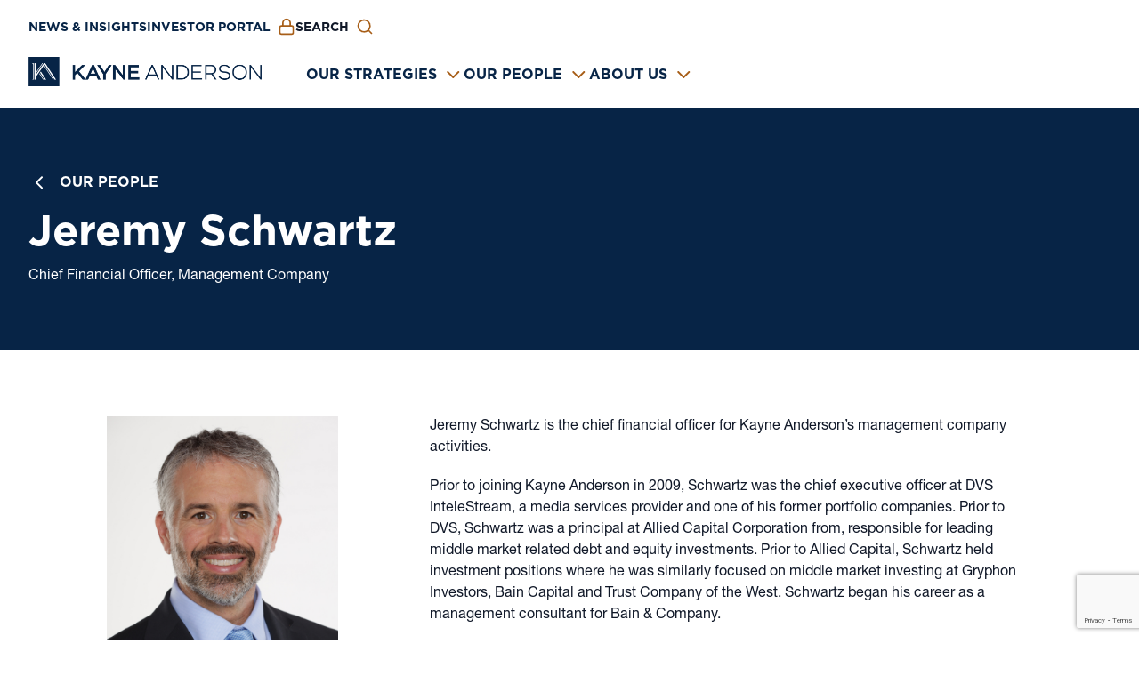

--- FILE ---
content_type: text/html; charset=UTF-8
request_url: https://kayneanderson.com/people/jeremy-schwartz/
body_size: 7309
content:
<!DOCTYPE html>
<!--[if lt IE 7]> <html class="no-js lt-ie9 lt-ie8 lt-ie7" lang="en-US"> <![endif]-->
<!--[if IE 7]>    <html class="no-js lt-ie9 lt-ie8" lang="en-US"> <![endif]-->
<!--[if IE 8]>    <html class="no-js lt-ie9" lang="en-US"> <![endif]-->
<!--[if gt IE 8]><!-->
<html lang="en-US"> <!--<![endif]-->

<head>
    <meta charset="UTF-8">
    <meta name="viewport" content="width=device-width, initial-scale=1.0">
    <meta http-equiv="X-UA-Compatible" content="IE=edge,chrome=1">

    <title>Jeremy Schwartz | Kayne Anderson</title>

    <link rel="apple-touch-icon" sizes="60x60" href="https://kayneanderson.com/wp-content/themes/kayne-anderson/assets/images/favicons/apple-touch-icon.png">
    <link rel="icon" type="image/png" sizes="32x32" href="https://kayneanderson.com/wp-content/themes/kayne-anderson/assets/images/favicons/favicon-32x32.png">
    <link rel="icon" type="image/png" sizes="16x16" href="https://kayneanderson.com/wp-content/themes/kayne-anderson/assets/images/favicons/favicon-16x16.png">
    <link rel="manifest" href="https://kayneanderson.com/wp-content/themes/kayne-anderson/site.webmanifest">
    <link rel="mask-icon" href="https://kayneanderson.com/wp-content/themes/kayne-anderson/assets/images/favicons/safari-pinned-tab.svg" color="#5bbad5">
    <meta name="apple-mobile-web-app-title" content="Kayne Anderson">
    <meta name="application-name" content="Kayne Anderson">
    <meta name="msapplication-TileColor" content="#072446">
    <meta name="theme-color" content="#072446">

    <meta name='robots' content='index, follow, max-image-preview:large, max-snippet:-1, max-video-preview:-1' />

	<!-- This site is optimized with the Yoast SEO plugin v24.5 - https://yoast.com/wordpress/plugins/seo/ -->
	<link rel="canonical" href="https://www.kayneanderson.com/people/jeremy-schwartz/" />
	<meta property="og:locale" content="en_US" />
	<meta property="og:type" content="article" />
	<meta property="og:title" content="Jeremy Schwartz | Kayne Anderson" />
	<meta property="og:url" content="https://www.kayneanderson.com/people/jeremy-schwartz/" />
	<meta property="og:site_name" content="Kayne Anderson" />
	<meta property="article:modified_time" content="2024-04-04T17:05:53+00:00" />
	<meta property="og:image" content="https://www.kayneanderson.com/wp-content/uploads/2023/08/SCHWARTZ-JEREMY.jpg" />
	<meta property="og:image:width" content="660" />
	<meta property="og:image:height" content="910" />
	<meta property="og:image:type" content="image/jpeg" />
	<meta name="twitter:card" content="summary_large_image" />
	<script type="application/ld+json" class="yoast-schema-graph">{"@context":"https://schema.org","@graph":[{"@type":"WebPage","@id":"https://www.kayneanderson.com/people/jeremy-schwartz/","url":"https://www.kayneanderson.com/people/jeremy-schwartz/","name":"Jeremy Schwartz | Kayne Anderson","isPartOf":{"@id":"https://kayneanderson.com/#website"},"primaryImageOfPage":{"@id":"https://www.kayneanderson.com/people/jeremy-schwartz/#primaryimage"},"image":{"@id":"https://www.kayneanderson.com/people/jeremy-schwartz/#primaryimage"},"thumbnailUrl":"https://kayneanderson.com/wp-content/uploads/2023/08/SCHWARTZ-JEREMY.jpg","datePublished":"2023-08-06T16:41:08+00:00","dateModified":"2024-04-04T17:05:53+00:00","inLanguage":"en-US","potentialAction":[{"@type":"ReadAction","target":["https://www.kayneanderson.com/people/jeremy-schwartz/"]}]},{"@type":"ImageObject","inLanguage":"en-US","@id":"https://www.kayneanderson.com/people/jeremy-schwartz/#primaryimage","url":"https://kayneanderson.com/wp-content/uploads/2023/08/SCHWARTZ-JEREMY.jpg","contentUrl":"https://kayneanderson.com/wp-content/uploads/2023/08/SCHWARTZ-JEREMY.jpg","width":660,"height":910},{"@type":"WebSite","@id":"https://kayneanderson.com/#website","url":"https://kayneanderson.com/","name":"Kayne Anderson","description":"Alternative Investing. Middle Market Focused. Results Driven.","potentialAction":[{"@type":"SearchAction","target":{"@type":"EntryPoint","urlTemplate":"https://kayneanderson.com/?s={search_term_string}"},"query-input":{"@type":"PropertyValueSpecification","valueRequired":true,"valueName":"search_term_string"}}],"inLanguage":"en-US"}]}</script>
	<!-- / Yoast SEO plugin. -->


<link rel='dns-prefetch' href='//code.jquery.com' />
<link rel='dns-prefetch' href='//cdn.jsdelivr.net' />
<link rel='dns-prefetch' href='//fonts.googleapis.com' />
<style id='global-styles-inline-css' type='text/css'>
body{--wp--preset--color--black: #000000;--wp--preset--color--cyan-bluish-gray: #abb8c3;--wp--preset--color--white: #ffffff;--wp--preset--color--pale-pink: #f78da7;--wp--preset--color--vivid-red: #cf2e2e;--wp--preset--color--luminous-vivid-orange: #ff6900;--wp--preset--color--luminous-vivid-amber: #fcb900;--wp--preset--color--light-green-cyan: #7bdcb5;--wp--preset--color--vivid-green-cyan: #00d084;--wp--preset--color--pale-cyan-blue: #8ed1fc;--wp--preset--color--vivid-cyan-blue: #0693e3;--wp--preset--color--vivid-purple: #9b51e0;--wp--preset--gradient--vivid-cyan-blue-to-vivid-purple: linear-gradient(135deg,rgba(6,147,227,1) 0%,rgb(155,81,224) 100%);--wp--preset--gradient--light-green-cyan-to-vivid-green-cyan: linear-gradient(135deg,rgb(122,220,180) 0%,rgb(0,208,130) 100%);--wp--preset--gradient--luminous-vivid-amber-to-luminous-vivid-orange: linear-gradient(135deg,rgba(252,185,0,1) 0%,rgba(255,105,0,1) 100%);--wp--preset--gradient--luminous-vivid-orange-to-vivid-red: linear-gradient(135deg,rgba(255,105,0,1) 0%,rgb(207,46,46) 100%);--wp--preset--gradient--very-light-gray-to-cyan-bluish-gray: linear-gradient(135deg,rgb(238,238,238) 0%,rgb(169,184,195) 100%);--wp--preset--gradient--cool-to-warm-spectrum: linear-gradient(135deg,rgb(74,234,220) 0%,rgb(151,120,209) 20%,rgb(207,42,186) 40%,rgb(238,44,130) 60%,rgb(251,105,98) 80%,rgb(254,248,76) 100%);--wp--preset--gradient--blush-light-purple: linear-gradient(135deg,rgb(255,206,236) 0%,rgb(152,150,240) 100%);--wp--preset--gradient--blush-bordeaux: linear-gradient(135deg,rgb(254,205,165) 0%,rgb(254,45,45) 50%,rgb(107,0,62) 100%);--wp--preset--gradient--luminous-dusk: linear-gradient(135deg,rgb(255,203,112) 0%,rgb(199,81,192) 50%,rgb(65,88,208) 100%);--wp--preset--gradient--pale-ocean: linear-gradient(135deg,rgb(255,245,203) 0%,rgb(182,227,212) 50%,rgb(51,167,181) 100%);--wp--preset--gradient--electric-grass: linear-gradient(135deg,rgb(202,248,128) 0%,rgb(113,206,126) 100%);--wp--preset--gradient--midnight: linear-gradient(135deg,rgb(2,3,129) 0%,rgb(40,116,252) 100%);--wp--preset--font-size--small: 13px;--wp--preset--font-size--medium: 20px;--wp--preset--font-size--large: 36px;--wp--preset--font-size--x-large: 42px;--wp--preset--spacing--20: 0.44rem;--wp--preset--spacing--30: 0.67rem;--wp--preset--spacing--40: 1rem;--wp--preset--spacing--50: 1.5rem;--wp--preset--spacing--60: 2.25rem;--wp--preset--spacing--70: 3.38rem;--wp--preset--spacing--80: 5.06rem;--wp--preset--shadow--natural: 6px 6px 9px rgba(0, 0, 0, 0.2);--wp--preset--shadow--deep: 12px 12px 50px rgba(0, 0, 0, 0.4);--wp--preset--shadow--sharp: 6px 6px 0px rgba(0, 0, 0, 0.2);--wp--preset--shadow--outlined: 6px 6px 0px -3px rgba(255, 255, 255, 1), 6px 6px rgba(0, 0, 0, 1);--wp--preset--shadow--crisp: 6px 6px 0px rgba(0, 0, 0, 1);}:where(.is-layout-flex){gap: 0.5em;}:where(.is-layout-grid){gap: 0.5em;}body .is-layout-flex{display: flex;}body .is-layout-flex{flex-wrap: wrap;align-items: center;}body .is-layout-flex > *{margin: 0;}body .is-layout-grid{display: grid;}body .is-layout-grid > *{margin: 0;}:where(.wp-block-columns.is-layout-flex){gap: 2em;}:where(.wp-block-columns.is-layout-grid){gap: 2em;}:where(.wp-block-post-template.is-layout-flex){gap: 1.25em;}:where(.wp-block-post-template.is-layout-grid){gap: 1.25em;}.has-black-color{color: var(--wp--preset--color--black) !important;}.has-cyan-bluish-gray-color{color: var(--wp--preset--color--cyan-bluish-gray) !important;}.has-white-color{color: var(--wp--preset--color--white) !important;}.has-pale-pink-color{color: var(--wp--preset--color--pale-pink) !important;}.has-vivid-red-color{color: var(--wp--preset--color--vivid-red) !important;}.has-luminous-vivid-orange-color{color: var(--wp--preset--color--luminous-vivid-orange) !important;}.has-luminous-vivid-amber-color{color: var(--wp--preset--color--luminous-vivid-amber) !important;}.has-light-green-cyan-color{color: var(--wp--preset--color--light-green-cyan) !important;}.has-vivid-green-cyan-color{color: var(--wp--preset--color--vivid-green-cyan) !important;}.has-pale-cyan-blue-color{color: var(--wp--preset--color--pale-cyan-blue) !important;}.has-vivid-cyan-blue-color{color: var(--wp--preset--color--vivid-cyan-blue) !important;}.has-vivid-purple-color{color: var(--wp--preset--color--vivid-purple) !important;}.has-black-background-color{background-color: var(--wp--preset--color--black) !important;}.has-cyan-bluish-gray-background-color{background-color: var(--wp--preset--color--cyan-bluish-gray) !important;}.has-white-background-color{background-color: var(--wp--preset--color--white) !important;}.has-pale-pink-background-color{background-color: var(--wp--preset--color--pale-pink) !important;}.has-vivid-red-background-color{background-color: var(--wp--preset--color--vivid-red) !important;}.has-luminous-vivid-orange-background-color{background-color: var(--wp--preset--color--luminous-vivid-orange) !important;}.has-luminous-vivid-amber-background-color{background-color: var(--wp--preset--color--luminous-vivid-amber) !important;}.has-light-green-cyan-background-color{background-color: var(--wp--preset--color--light-green-cyan) !important;}.has-vivid-green-cyan-background-color{background-color: var(--wp--preset--color--vivid-green-cyan) !important;}.has-pale-cyan-blue-background-color{background-color: var(--wp--preset--color--pale-cyan-blue) !important;}.has-vivid-cyan-blue-background-color{background-color: var(--wp--preset--color--vivid-cyan-blue) !important;}.has-vivid-purple-background-color{background-color: var(--wp--preset--color--vivid-purple) !important;}.has-black-border-color{border-color: var(--wp--preset--color--black) !important;}.has-cyan-bluish-gray-border-color{border-color: var(--wp--preset--color--cyan-bluish-gray) !important;}.has-white-border-color{border-color: var(--wp--preset--color--white) !important;}.has-pale-pink-border-color{border-color: var(--wp--preset--color--pale-pink) !important;}.has-vivid-red-border-color{border-color: var(--wp--preset--color--vivid-red) !important;}.has-luminous-vivid-orange-border-color{border-color: var(--wp--preset--color--luminous-vivid-orange) !important;}.has-luminous-vivid-amber-border-color{border-color: var(--wp--preset--color--luminous-vivid-amber) !important;}.has-light-green-cyan-border-color{border-color: var(--wp--preset--color--light-green-cyan) !important;}.has-vivid-green-cyan-border-color{border-color: var(--wp--preset--color--vivid-green-cyan) !important;}.has-pale-cyan-blue-border-color{border-color: var(--wp--preset--color--pale-cyan-blue) !important;}.has-vivid-cyan-blue-border-color{border-color: var(--wp--preset--color--vivid-cyan-blue) !important;}.has-vivid-purple-border-color{border-color: var(--wp--preset--color--vivid-purple) !important;}.has-vivid-cyan-blue-to-vivid-purple-gradient-background{background: var(--wp--preset--gradient--vivid-cyan-blue-to-vivid-purple) !important;}.has-light-green-cyan-to-vivid-green-cyan-gradient-background{background: var(--wp--preset--gradient--light-green-cyan-to-vivid-green-cyan) !important;}.has-luminous-vivid-amber-to-luminous-vivid-orange-gradient-background{background: var(--wp--preset--gradient--luminous-vivid-amber-to-luminous-vivid-orange) !important;}.has-luminous-vivid-orange-to-vivid-red-gradient-background{background: var(--wp--preset--gradient--luminous-vivid-orange-to-vivid-red) !important;}.has-very-light-gray-to-cyan-bluish-gray-gradient-background{background: var(--wp--preset--gradient--very-light-gray-to-cyan-bluish-gray) !important;}.has-cool-to-warm-spectrum-gradient-background{background: var(--wp--preset--gradient--cool-to-warm-spectrum) !important;}.has-blush-light-purple-gradient-background{background: var(--wp--preset--gradient--blush-light-purple) !important;}.has-blush-bordeaux-gradient-background{background: var(--wp--preset--gradient--blush-bordeaux) !important;}.has-luminous-dusk-gradient-background{background: var(--wp--preset--gradient--luminous-dusk) !important;}.has-pale-ocean-gradient-background{background: var(--wp--preset--gradient--pale-ocean) !important;}.has-electric-grass-gradient-background{background: var(--wp--preset--gradient--electric-grass) !important;}.has-midnight-gradient-background{background: var(--wp--preset--gradient--midnight) !important;}.has-small-font-size{font-size: var(--wp--preset--font-size--small) !important;}.has-medium-font-size{font-size: var(--wp--preset--font-size--medium) !important;}.has-large-font-size{font-size: var(--wp--preset--font-size--large) !important;}.has-x-large-font-size{font-size: var(--wp--preset--font-size--x-large) !important;}
.wp-block-navigation a:where(:not(.wp-element-button)){color: inherit;}
:where(.wp-block-post-template.is-layout-flex){gap: 1.25em;}:where(.wp-block-post-template.is-layout-grid){gap: 1.25em;}
:where(.wp-block-columns.is-layout-flex){gap: 2em;}:where(.wp-block-columns.is-layout-grid){gap: 2em;}
.wp-block-pullquote{font-size: 1.5em;line-height: 1.6;}
</style>
<link rel='stylesheet' id='google_fonts-css' href='//fonts.googleapis.com/css2?family=Inter:wght@400;600;700&#038;family=Poppins:wght@700&#038;display=swap' type='text/css' media='all' />
<link rel='stylesheet' id='slick-css-css' href='//cdn.jsdelivr.net/npm/slick-carousel@1.8.1/slick/slick.css' type='text/css' media='all' />
<link rel='stylesheet' id='styles-css' href='https://kayneanderson.com/wp-content/themes/kayne-anderson/assets/css/styles.css?ver=1743627895' type='text/css' media='all' />

    <!-- Google tag (gtag.js) -->
    <script async src="https://www.googletagmanager.com/gtag/js?id=G-GHXG6NYFPN"></script>
    <script>
        window.dataLayer = window.dataLayer || [];

        function gtag() {
            dataLayer.push(arguments);
        }
        gtag('js', new Date());

        gtag('config', 'G-GHXG6NYFPN');
    </script>
</head>

<body class="preload">

    <div class="jump-links">
        <a href="#main" class="jump-link">Skip To Main Content</a>
        <a href="#footer" class="jump-link">Skip to Footer</a>
    </div>

    <div class="page-wrapper">
        
<header>
    <div class="header">
        <div class="container-xxl">
            <div class="row">
                <div class="col-12">
                    <ul class="header__sublinks hide-on-lg">
                                                    <li><a href="https://kayneanderson.com/news/" target="" class="">News & Insights</a></li>
                                                    <li><a href="https://investor.kayneanderson.com/" target="_blank" class="icon icon--lock">Investor Portal</a></li>
                                                <li>
                            <span class="icon icon--search header__search" role="button" tabindex="0">Search</span>
                            <form role="search" method="GET" action="https://kayneanderson.com/" class="header__search-form header__search-form--hidden search-form">
                                <input type="text" name="s" value="" class="header__search-input search-form__input" placeholder="Type To Search" required />
                                <button class="icon icon--search header__search-form-submit search-form__icon" aria-label="Submit"></button>
                            </form>
                        </li>
                    </ul>
                </div>
            </div>
            <div class="row header__row">
                <div class="col-10 col-lg-3 header__logo-container">
                    <a href="/" aria-label="Kayne Anderson">
                        <img width="1046" height="128" src="https://kayneanderson.com/wp-content/uploads/2023/10/ka-logo.png" class="header__logo logo" alt="" decoding="async" fetchpriority="high" srcset="https://kayneanderson.com/wp-content/uploads/2023/10/ka-logo.png 1046w, https://kayneanderson.com/wp-content/uploads/2023/10/ka-logo-300x37.png 300w, https://kayneanderson.com/wp-content/uploads/2023/10/ka-logo-1024x125.png 1024w, https://kayneanderson.com/wp-content/uploads/2023/10/ka-logo-768x94.png 768w" sizes="(max-width: 1046px) 100vw, 1046px" />                    </a>
                </div>
                <div class="col-2 col-lg-9 header__nav-container">
                    <button class="header__hamburger show-on-lg" aria-label="Menu">
                        <span></span>
                        <span></span>
                        <span></span>
                    </button>
                    <div class="header__nav-container hide-on-lg">
                        <nav class="header__nav">
                            <ul class="header__nav-items">
                                                                    <li class="header__nav-item">
                                        <a href="https://kayneanderson.com/strategies/" class="header__nav-link" target="">
                                            Our Strategies                                        </a>

                                                                                    <div class="header__dropdown-container">
                                                <ul>
                                                                                                            <li>
                                                                                                                            <a href="https://kayneanderson.com/real-estate/" target="">Real Estate</a>
                                                            
                                                                                                                    </li>
                                                                                                            <li>
                                                                                                                            <a href="https://kayneanderson.com/credit/" target="">Credit</a>
                                                            
                                                                                                                    </li>
                                                                                                            <li>
                                                                                                                            <a href="https://kayneanderson.com/energy-infrastructure/" target="">Energy Infrastructure</a>
                                                            
                                                                                                                    </li>
                                                                                                            <li>
                                                                                                                            <a href="https://kayneanderson.com/energy-private-equity/" target="">Energy Private Equity</a>
                                                            
                                                                                                                    </li>
                                                                                                    </ul>
                                            </div>
                                                                            </li>
                                                                    <li class="header__nav-item">
                                        <a href="https://kayneanderson.com/team/board-of-directors/" class="header__nav-link" target="">
                                            Our People                                        </a>

                                                                                    <div class="header__dropdown-container">
                                                <ul>
                                                                                                            <li>
                                                                                                                            <a href="https://kayneanderson.com/team/board-of-directors/" target="">Board of Directors</a>
                                                            
                                                                                                                    </li>
                                                                                                            <li>
                                                                                                                            <a href="https://kayneanderson.com/team/real-estate/" target="">Real Estate</a>
                                                            
                                                                                                                    </li>
                                                                                                            <li>
                                                                                                                            <a href="https://kayneanderson.com/team/credit/private-credit/" target="">Credit</a>
                                                            
                                                                                                                    </li>
                                                                                                            <li>
                                                                                                                            <a href="https://kayneanderson.com/team/energy-infrastructure/" target="">Energy Infrastructure</a>
                                                            
                                                                                                                    </li>
                                                                                                            <li>
                                                                                                                            <a href="https://kayneanderson.com/team/energy-private-equity/" target="">Energy Private Equity</a>
                                                            
                                                                                                                    </li>
                                                                                                            <li>
                                                                                                                            <a href="https://kayneanderson.com/team/client-relations-marketing/" target="">Client Relations &amp; Marketing</a>
                                                            
                                                                                                                    </li>
                                                                                                            <li>
                                                                                                                            <a href="https://kayneanderson.com/team/finance-and-operations/" target="">Finance &amp; Operations</a>
                                                            
                                                                                                                    </li>
                                                                                                            <li>
                                                                                                                            <a href="https://kayneanderson.com/team/legal-compliance/" target="">Legal &amp; Compliance</a>
                                                            
                                                                                                                    </li>
                                                                                                            <li>
                                                                                                                            <a href="https://kayneanderson.com/team/human-resources/" target="">Human Resources</a>
                                                            
                                                                                                                    </li>
                                                                                                    </ul>
                                            </div>
                                                                            </li>
                                                                    <li class="header__nav-item">
                                        <a href="#" class="header__nav-link" target="">
                                            About Us                                        </a>

                                                                                    <div class="header__dropdown-container">
                                                <ul>
                                                                                                            <li>
                                                                                                                            <a href="https://kayneanderson.com/about/" target="">About Us</a>
                                                            
                                                                                                                    </li>
                                                                                                            <li>
                                                                                                                            <a href="https://apply.workable.com/kaynecapital/" target="_blank">Careers</a>
                                                            
                                                                                                                    </li>
                                                                                                            <li>
                                                                                                                            <a href="https://kayneanderson.com/investments/" target="">Portfolio Investments</a>
                                                            
                                                                                                                    </li>
                                                                                                            <li>
                                                                                                                            <a href="https://kayneanderson.com/sustainability/" target="">Sustainability</a>
                                                            
                                                                                                                    </li>
                                                                                                            <li>
                                                                                                                            <a href="https://kayneanderson.com/foundation/" target="">Foundation</a>
                                                            
                                                                                                                    </li>
                                                                                                            <li>
                                                                                                                            <a href="https://kayneanderson.com/contact/" target="">Contact Us</a>
                                                            
                                                                                                                    </li>
                                                                                                    </ul>
                                            </div>
                                                                            </li>
                                                            </ul>
                        </nav>
                    </div>
                </div>
            </div>
        </div>
    </div>

    <div class="mobile-nav">
        <div class="mobile-nav__search-container">
            <div class="container-xxl">
                <div class="row justify--center">
                    <div class="col-11">
                        <div class="mobile-nav__search-input-container">
                            <form role="search" method="GET" action="https://kayneanderson.com/" class="search-form">
                                <input type="text" name="s" value="" class="search-form__input mobile-nav__search-input" placeholder="Type To Search" required />
                                <button class="icon icon--search mobile-nav__search-icon search-form__icon" aria-label="Search"></button>
                            </form>
                        </div>
                    </div>
                </div>
            </div>
        </div>
        <nav class="mobile-nav__nav">
            <div class="container-xxl">
                <div class="row justify--center">
                    <div class="col-11">
                        <ul class="mobile-nav__nav-items">
                                                            <li class="mobile-nav__nav-item">
                                    <div class="accordion">
                                        <button class="accordion__toggle text--link">
                                            <span class="text--link">Our Strategies</span>
                                        </button>

                                                                                    <div class="accordion__info">
                                                <ul>
                                                                                                            <li>
                                                            <a href="https://kayneanderson.com/strategies/" class="text--link" target="">
                                                                Our Strategies                                                            </a>
                                                        </li>
                                                    
                                                                                                            <li>
                                                            <a href="https://kayneanderson.com/real-estate/" target="">Real Estate</a>

                                                                                                                    </li>
                                                                                                            <li>
                                                            <a href="https://kayneanderson.com/credit/" target="">Credit</a>

                                                                                                                    </li>
                                                                                                            <li>
                                                            <a href="https://kayneanderson.com/energy-infrastructure/" target="">Energy Infrastructure</a>

                                                                                                                    </li>
                                                                                                            <li>
                                                            <a href="https://kayneanderson.com/energy-private-equity/" target="">Energy Private Equity</a>

                                                                                                                    </li>
                                                                                                    </ul>
                                            </div>
                                                                            </div>
                                </li>
                                                            <li class="mobile-nav__nav-item">
                                    <div class="accordion">
                                        <button class="accordion__toggle text--link">
                                            <span class="text--link">Our People</span>
                                        </button>

                                                                                    <div class="accordion__info">
                                                <ul>
                                                                                                            <li>
                                                            <a href="https://kayneanderson.com/team/board-of-directors/" class="text--link" target="">
                                                                Our People                                                            </a>
                                                        </li>
                                                    
                                                                                                            <li>
                                                            <a href="https://kayneanderson.com/team/board-of-directors/" target="">Board of Directors</a>

                                                                                                                    </li>
                                                                                                            <li>
                                                            <a href="https://kayneanderson.com/team/real-estate/" target="">Real Estate</a>

                                                                                                                    </li>
                                                                                                            <li>
                                                            <a href="https://kayneanderson.com/team/credit/private-credit/" target="">Credit</a>

                                                                                                                    </li>
                                                                                                            <li>
                                                            <a href="https://kayneanderson.com/team/energy-infrastructure/" target="">Energy Infrastructure</a>

                                                                                                                    </li>
                                                                                                            <li>
                                                            <a href="https://kayneanderson.com/team/energy-private-equity/" target="">Energy Private Equity</a>

                                                                                                                    </li>
                                                                                                            <li>
                                                            <a href="https://kayneanderson.com/team/client-relations-marketing/" target="">Client Relations &amp; Marketing</a>

                                                                                                                    </li>
                                                                                                            <li>
                                                            <a href="https://kayneanderson.com/team/finance-and-operations/" target="">Finance &amp; Operations</a>

                                                                                                                    </li>
                                                                                                            <li>
                                                            <a href="https://kayneanderson.com/team/legal-compliance/" target="">Legal &amp; Compliance</a>

                                                                                                                    </li>
                                                                                                            <li>
                                                            <a href="https://kayneanderson.com/team/human-resources/" target="">Human Resources</a>

                                                                                                                    </li>
                                                                                                    </ul>
                                            </div>
                                                                            </div>
                                </li>
                                                            <li class="mobile-nav__nav-item">
                                    <div class="accordion">
                                        <button class="accordion__toggle text--link">
                                            <span class="text--link">About Us</span>
                                        </button>

                                                                                    <div class="accordion__info">
                                                <ul>
                                                    
                                                                                                            <li>
                                                            <a href="https://kayneanderson.com/about/" target="">About Us</a>

                                                                                                                    </li>
                                                                                                            <li>
                                                            <a href="https://apply.workable.com/kaynecapital/" target="_blank">Careers</a>

                                                                                                                    </li>
                                                                                                            <li>
                                                            <a href="https://kayneanderson.com/investments/" target="">Portfolio Investments</a>

                                                                                                                    </li>
                                                                                                            <li>
                                                            <a href="https://kayneanderson.com/sustainability/" target="">Sustainability</a>

                                                                                                                    </li>
                                                                                                            <li>
                                                            <a href="https://kayneanderson.com/foundation/" target="">Foundation</a>

                                                                                                                    </li>
                                                                                                            <li>
                                                            <a href="https://kayneanderson.com/contact/" target="">Contact Us</a>

                                                                                                                    </li>
                                                                                                    </ul>
                                            </div>
                                                                            </div>
                                </li>
                                                    </ul>
                        <ul class="mobile-nav__nav-items mobile-nav__nav-items--subnav">
                                                            <li class="mobile-nav__nav-item"><a href="https://kayneanderson.com/news/" target="" class=" text--link-sm">News & Insights</a></li>
                                                            <li class="mobile-nav__nav-item"><a href="https://investor.kayneanderson.com/" target="_blank" class="icon icon--lock text--link-sm">Investor Portal</a></li>
                                                    </ul>
                    </div>
                </div>
            </div>
        </nav>
    </div>
</header>
        <main role="main" class="main-wrapper main-wrapper--" id="main">
            <div class="main-wrapper__overlay main-wrapper__overlay--hidden"></div>
<div class="person">

                <div class="hero">
                <div class="container-xxl hero__container">
                <div class="row hero__row">
                    <div class="col-12 col-lg-7 hero__content-container">
                        <div class="row">
                            <div class="col-12 col-lg-11">
                                                                    <a href="https://kayneanderson.com/team/finance-and-operations/" class="hero__back-link h5 text--white">Our People</a>
                                
                                
                                <h1 class="hero__header">Jeremy Schwartz</h1>

                                                                    <div class="hero__content">
                                        <p class="text--body">Chief Financial Officer, Management Company</p>
                                    </div>
                                
                                                            </div>
                        </div>
                    </div>
                </div>
            </div>
        </div>

        
    <div class="container-xxl">
        <div class="row content-row__outer">
            <div class="col-12 col-lg-10">
                <div class="row">
                    <div class="col-12 col-sm-4 col-md-3 person__left-col">
                                                    <div class="person__image-container">
                                <img width="660" height="910" src="https://kayneanderson.com/wp-content/uploads/2023/08/SCHWARTZ-JEREMY.jpg" class="person__image wp-post-image" alt="" decoding="async" srcset="https://kayneanderson.com/wp-content/uploads/2023/08/SCHWARTZ-JEREMY.jpg 660w, https://kayneanderson.com/wp-content/uploads/2023/08/SCHWARTZ-JEREMY-218x300.jpg 218w" sizes="(max-width: 660px) 100vw, 660px" />                            </div>
                        
                                                    <div class="person__details">
                                <ul>
                                                                            <li><span class="icon icon--pin"></span><span>Los Angeles</span></li>
                                    
                                    
                                    
                                                                    </ul>
                            </div>
                                            </div>

                    <div class="col-12 col-sm-8 offset-md-1 col-md-8">

                                                    <div class="person__bio">
                                <p>Jeremy Schwartz is the chief financial officer for Kayne Anderson&#8217;s management company activities.</p>
<p>Prior to joining Kayne Anderson in 2009, Schwartz was the chief executive officer at DVS InteleStream, a media services provider and one of his former portfolio companies. Prior to DVS, Schwartz was a principal at Allied Capital Corporation from, responsible for leading middle market related debt and equity investments. Prior to Allied Capital, Schwartz held investment positions where he was similarly focused on middle market investing at Gryphon Investors, Bain Capital and Trust Company of the West. Schwartz began his career as a management consultant for Bain &amp; Company.</p>
<p>Schwartz graduated from the Wharton School at the University of Pennsylvania with a B.S. in Economics.</p>
                            </div>
                        
                        
                                            </div>
                </div>
            </div>
        </div>
    </div>

    
    
    </div>


			</main> <!-- END MAIN WRAPPER -->

			
<footer class="footer" id="footer">
    <div class="container-xxl">
        <div class="row footer__top-row">
            <div class="col-12 col-lg-6">
                <img width="523" height="64" src="https://kayneanderson.com/wp-content/uploads/2023/07/logo-white.png" class="footer__logo logo" alt="" decoding="async" loading="lazy" srcset="https://kayneanderson.com/wp-content/uploads/2023/07/logo-white.png 523w, https://kayneanderson.com/wp-content/uploads/2023/07/logo-white-300x37.png 300w" sizes="(max-width: 523px) 100vw, 523px" />                <p class="footer__tagline h3">Alternative Investing. <br>Middle Market Focused. <br>Results Driven.</p>
            </div>
                            <div class="col-6 col-lg-2">
                    <ul class="footer__links">
                                                    <li>
                                <a href="https://kayneanderson.com/strategies/" target="" class="footer__links-header">Our Strategies</a>
                            </li>
                                                    <li>
                                <a href="https://kayneanderson.com/real-estate/" target="" class="">Real Estate</a>
                            </li>
                                                    <li>
                                <a href="https://kayneanderson.com/credit/" target="" class="">Credit</a>
                            </li>
                                                    <li>
                                <a href="https://kayneanderson.com/energy-infrastructure/" target="" class="">Energy Infrastructure</a>
                            </li>
                                                    <li>
                                <a href="https://kayneanderson.com/energy-private-equity/" target="" class="">Energy Private Equity</a>
                            </li>
                                            </ul>
                </div>
                            <div class="col-6 col-lg-2">
                    <ul class="footer__links">
                                                    <li>
                                <a href="https://kayneanderson.com/sustainability/" target="" class="footer__links-header">Sustainability</a>
                            </li>
                                                    <li>
                                <a href="https://kayneanderson.com/foundation/" target="" class="">Foundation</a>
                            </li>
                                            </ul>
                </div>
                            <div class="col-6 col-lg-2">
                    <ul class="footer__links">
                                                    <li>
                                <a href="https://kayneanderson.com/about/" target="" class="footer__links-header">About Us</a>
                            </li>
                                                    <li>
                                <a href="https://kayneanderson.com/team/board-of-directors/" target="" class="">Our People</a>
                            </li>
                                                    <li>
                                <a href="https://kayneanderson.com/investments/" target="" class="">Investments</a>
                            </li>
                                                    <li>
                                <a href="https://apply.workable.com/kaynecapital/" target="_blank" class="">Careers</a>
                            </li>
                                                    <li>
                                <a href="https://kayneanderson.com/news/" target="" class="">News</a>
                            </li>
                                                    <li>
                                <a href="https://kayneanderson.com/contact/" target="" class="">Contact</a>
                            </li>
                                            </ul>
                </div>
                        <div class="col-6 col-lg-12">
                <ul class="footer__horizontal-links">
                                            <li>
                            <a href="http://kayneanderson.com/wp-content/uploads/2025/04/KAYNE-ANDERSON-CAPITAL-ADVISORS-LP-PART-2A-BROCHURE-March-26-2025.pdf" target="_blank" class="">ADV Part Ⅱ</a>
                        </li>
                                            <li>
                            <a href="https://kayneanderson.com/cookie-policy/" target="" class="">Cookie Policy</a>
                        </li>
                                            <li>
                            <a href="https://kayneanderson.com/privacy-notice/" target="" class="">Privacy Notice</a>
                        </li>
                                            <li>
                            <a href="https://investor.kaynecapital.com/" target="_blank" class="">Investor Portal</a>
                        </li>
                                            <li>
                            <a href="http://kayneanderson.com/wp-content/uploads/2025/04/Proxy-Voting-Guidelines-April-2025.pdf" target="_blank" class="">Proxy Policy</a>
                        </li>
                                            <li>
                            <a href="https://kayneanderson.com/terms-of-use/" target="" class="">Terms Of Use</a>
                        </li>
                                            <li>
                            <a href="https://www.kayneanderson.com/wp-content/uploads/2023/07/KACALP-Form-CRS-August-19-2021.pdf" target="_blank" class="">Form CRS</a>
                        </li>
                                            <li>
                            <a href="https://healthcomp.sapphiremrfhub.com/" target="_blank" class="">Machine-Readable Files (MRF Portal)</a>
                        </li>
                                    </ul>
            </div>
        </div>
        <div class="row footer__footnote-row">
            <div class="col-12 col-lg-6">
                <p>&copy; 2026 Kayne Anderson. All rights reserved.</p>
            </div>
            <div class="col-12 col-lg-6">
                <ul class="footer__social-links">
                                            <li>
                            <a href="https://www.linkedin.com/company/kayne-anderson-capital-advisors/" class="footer__social-link" aria-label="LinkedIn">
                                <span class="footer__social-icon footer__social-icon--linkedin" aria-hidden="true"></span>
                            </a>
                        </li>
                                    </ul>
            </div>
        </div>
    </div>
</footer>
		</div> <!-- END PAGE WRAPPER -->

		<div class="modal" role="dialog">
			<div class="modal__container">
				<button class="modal__close" aria-label="Close Modal"></button>
				<div class="modal__content"></div>
			</div>
		</div>

				
		<!-- WP_FOOTER -->
		<script type="text/javascript" src="//code.jquery.com/jquery-3.6.1.min.js" id="jQuery-js"></script>
<script type="text/javascript" src="//cdn.jsdelivr.net/npm/slick-carousel@1.8.1/slick/slick.min.js" id="slick-js-js"></script>
<script type="text/javascript" src="https://kayneanderson.com/wp-content/themes/kayne-anderson/assets/js/min/scripts.min.js?ver=1743627895" id="scripts-js"></script>
<script type="text/javascript" src="https://www.google.com/recaptcha/api.js?render=6Lc6dfgpAAAAACgG0wgxrfcpgvO7jIbtyyjuYNdz&amp;ver=3.0" id="google-recaptcha-js"></script>
<script type="text/javascript" src="https://kayneanderson.com/wp-includes/js/dist/vendor/wp-polyfill-inert.min.js?ver=3.1.2" id="wp-polyfill-inert-js"></script>
<script type="text/javascript" src="https://kayneanderson.com/wp-includes/js/dist/vendor/regenerator-runtime.min.js?ver=0.14.0" id="regenerator-runtime-js"></script>
<script type="text/javascript" src="https://kayneanderson.com/wp-includes/js/dist/vendor/wp-polyfill.min.js?ver=3.15.0" id="wp-polyfill-js"></script>
<script type="text/javascript" id="wpcf7-recaptcha-js-extra">
/* <![CDATA[ */
var wpcf7_recaptcha = {"sitekey":"6Lc6dfgpAAAAACgG0wgxrfcpgvO7jIbtyyjuYNdz","actions":{"homepage":"homepage","contactform":"contactform"}};
/* ]]> */
</script>
<script type="text/javascript" src="https://kayneanderson.com/wp-content/plugins/contact-form-7/modules/recaptcha/index.js?ver=5.9.8" id="wpcf7-recaptcha-js"></script>
		<!-- END WP_FOOTER -->

	<script type="text/javascript" src="/_Incapsula_Resource?SWJIYLWA=719d34d31c8e3a6e6fffd425f7e032f3&ns=2&cb=441380369" async></script></body>

</html>

--- FILE ---
content_type: text/html; charset=utf-8
request_url: https://www.google.com/recaptcha/api2/anchor?ar=1&k=6Lc6dfgpAAAAACgG0wgxrfcpgvO7jIbtyyjuYNdz&co=aHR0cHM6Ly9rYXluZWFuZGVyc29uLmNvbTo0NDM.&hl=en&v=7gg7H51Q-naNfhmCP3_R47ho&size=invisible&anchor-ms=20000&execute-ms=30000&cb=98yogs66jz5g
body_size: 49232
content:
<!DOCTYPE HTML><html dir="ltr" lang="en"><head><meta http-equiv="Content-Type" content="text/html; charset=UTF-8">
<meta http-equiv="X-UA-Compatible" content="IE=edge">
<title>reCAPTCHA</title>
<style type="text/css">
/* cyrillic-ext */
@font-face {
  font-family: 'Roboto';
  font-style: normal;
  font-weight: 400;
  font-stretch: 100%;
  src: url(//fonts.gstatic.com/s/roboto/v48/KFO7CnqEu92Fr1ME7kSn66aGLdTylUAMa3GUBHMdazTgWw.woff2) format('woff2');
  unicode-range: U+0460-052F, U+1C80-1C8A, U+20B4, U+2DE0-2DFF, U+A640-A69F, U+FE2E-FE2F;
}
/* cyrillic */
@font-face {
  font-family: 'Roboto';
  font-style: normal;
  font-weight: 400;
  font-stretch: 100%;
  src: url(//fonts.gstatic.com/s/roboto/v48/KFO7CnqEu92Fr1ME7kSn66aGLdTylUAMa3iUBHMdazTgWw.woff2) format('woff2');
  unicode-range: U+0301, U+0400-045F, U+0490-0491, U+04B0-04B1, U+2116;
}
/* greek-ext */
@font-face {
  font-family: 'Roboto';
  font-style: normal;
  font-weight: 400;
  font-stretch: 100%;
  src: url(//fonts.gstatic.com/s/roboto/v48/KFO7CnqEu92Fr1ME7kSn66aGLdTylUAMa3CUBHMdazTgWw.woff2) format('woff2');
  unicode-range: U+1F00-1FFF;
}
/* greek */
@font-face {
  font-family: 'Roboto';
  font-style: normal;
  font-weight: 400;
  font-stretch: 100%;
  src: url(//fonts.gstatic.com/s/roboto/v48/KFO7CnqEu92Fr1ME7kSn66aGLdTylUAMa3-UBHMdazTgWw.woff2) format('woff2');
  unicode-range: U+0370-0377, U+037A-037F, U+0384-038A, U+038C, U+038E-03A1, U+03A3-03FF;
}
/* math */
@font-face {
  font-family: 'Roboto';
  font-style: normal;
  font-weight: 400;
  font-stretch: 100%;
  src: url(//fonts.gstatic.com/s/roboto/v48/KFO7CnqEu92Fr1ME7kSn66aGLdTylUAMawCUBHMdazTgWw.woff2) format('woff2');
  unicode-range: U+0302-0303, U+0305, U+0307-0308, U+0310, U+0312, U+0315, U+031A, U+0326-0327, U+032C, U+032F-0330, U+0332-0333, U+0338, U+033A, U+0346, U+034D, U+0391-03A1, U+03A3-03A9, U+03B1-03C9, U+03D1, U+03D5-03D6, U+03F0-03F1, U+03F4-03F5, U+2016-2017, U+2034-2038, U+203C, U+2040, U+2043, U+2047, U+2050, U+2057, U+205F, U+2070-2071, U+2074-208E, U+2090-209C, U+20D0-20DC, U+20E1, U+20E5-20EF, U+2100-2112, U+2114-2115, U+2117-2121, U+2123-214F, U+2190, U+2192, U+2194-21AE, U+21B0-21E5, U+21F1-21F2, U+21F4-2211, U+2213-2214, U+2216-22FF, U+2308-230B, U+2310, U+2319, U+231C-2321, U+2336-237A, U+237C, U+2395, U+239B-23B7, U+23D0, U+23DC-23E1, U+2474-2475, U+25AF, U+25B3, U+25B7, U+25BD, U+25C1, U+25CA, U+25CC, U+25FB, U+266D-266F, U+27C0-27FF, U+2900-2AFF, U+2B0E-2B11, U+2B30-2B4C, U+2BFE, U+3030, U+FF5B, U+FF5D, U+1D400-1D7FF, U+1EE00-1EEFF;
}
/* symbols */
@font-face {
  font-family: 'Roboto';
  font-style: normal;
  font-weight: 400;
  font-stretch: 100%;
  src: url(//fonts.gstatic.com/s/roboto/v48/KFO7CnqEu92Fr1ME7kSn66aGLdTylUAMaxKUBHMdazTgWw.woff2) format('woff2');
  unicode-range: U+0001-000C, U+000E-001F, U+007F-009F, U+20DD-20E0, U+20E2-20E4, U+2150-218F, U+2190, U+2192, U+2194-2199, U+21AF, U+21E6-21F0, U+21F3, U+2218-2219, U+2299, U+22C4-22C6, U+2300-243F, U+2440-244A, U+2460-24FF, U+25A0-27BF, U+2800-28FF, U+2921-2922, U+2981, U+29BF, U+29EB, U+2B00-2BFF, U+4DC0-4DFF, U+FFF9-FFFB, U+10140-1018E, U+10190-1019C, U+101A0, U+101D0-101FD, U+102E0-102FB, U+10E60-10E7E, U+1D2C0-1D2D3, U+1D2E0-1D37F, U+1F000-1F0FF, U+1F100-1F1AD, U+1F1E6-1F1FF, U+1F30D-1F30F, U+1F315, U+1F31C, U+1F31E, U+1F320-1F32C, U+1F336, U+1F378, U+1F37D, U+1F382, U+1F393-1F39F, U+1F3A7-1F3A8, U+1F3AC-1F3AF, U+1F3C2, U+1F3C4-1F3C6, U+1F3CA-1F3CE, U+1F3D4-1F3E0, U+1F3ED, U+1F3F1-1F3F3, U+1F3F5-1F3F7, U+1F408, U+1F415, U+1F41F, U+1F426, U+1F43F, U+1F441-1F442, U+1F444, U+1F446-1F449, U+1F44C-1F44E, U+1F453, U+1F46A, U+1F47D, U+1F4A3, U+1F4B0, U+1F4B3, U+1F4B9, U+1F4BB, U+1F4BF, U+1F4C8-1F4CB, U+1F4D6, U+1F4DA, U+1F4DF, U+1F4E3-1F4E6, U+1F4EA-1F4ED, U+1F4F7, U+1F4F9-1F4FB, U+1F4FD-1F4FE, U+1F503, U+1F507-1F50B, U+1F50D, U+1F512-1F513, U+1F53E-1F54A, U+1F54F-1F5FA, U+1F610, U+1F650-1F67F, U+1F687, U+1F68D, U+1F691, U+1F694, U+1F698, U+1F6AD, U+1F6B2, U+1F6B9-1F6BA, U+1F6BC, U+1F6C6-1F6CF, U+1F6D3-1F6D7, U+1F6E0-1F6EA, U+1F6F0-1F6F3, U+1F6F7-1F6FC, U+1F700-1F7FF, U+1F800-1F80B, U+1F810-1F847, U+1F850-1F859, U+1F860-1F887, U+1F890-1F8AD, U+1F8B0-1F8BB, U+1F8C0-1F8C1, U+1F900-1F90B, U+1F93B, U+1F946, U+1F984, U+1F996, U+1F9E9, U+1FA00-1FA6F, U+1FA70-1FA7C, U+1FA80-1FA89, U+1FA8F-1FAC6, U+1FACE-1FADC, U+1FADF-1FAE9, U+1FAF0-1FAF8, U+1FB00-1FBFF;
}
/* vietnamese */
@font-face {
  font-family: 'Roboto';
  font-style: normal;
  font-weight: 400;
  font-stretch: 100%;
  src: url(//fonts.gstatic.com/s/roboto/v48/KFO7CnqEu92Fr1ME7kSn66aGLdTylUAMa3OUBHMdazTgWw.woff2) format('woff2');
  unicode-range: U+0102-0103, U+0110-0111, U+0128-0129, U+0168-0169, U+01A0-01A1, U+01AF-01B0, U+0300-0301, U+0303-0304, U+0308-0309, U+0323, U+0329, U+1EA0-1EF9, U+20AB;
}
/* latin-ext */
@font-face {
  font-family: 'Roboto';
  font-style: normal;
  font-weight: 400;
  font-stretch: 100%;
  src: url(//fonts.gstatic.com/s/roboto/v48/KFO7CnqEu92Fr1ME7kSn66aGLdTylUAMa3KUBHMdazTgWw.woff2) format('woff2');
  unicode-range: U+0100-02BA, U+02BD-02C5, U+02C7-02CC, U+02CE-02D7, U+02DD-02FF, U+0304, U+0308, U+0329, U+1D00-1DBF, U+1E00-1E9F, U+1EF2-1EFF, U+2020, U+20A0-20AB, U+20AD-20C0, U+2113, U+2C60-2C7F, U+A720-A7FF;
}
/* latin */
@font-face {
  font-family: 'Roboto';
  font-style: normal;
  font-weight: 400;
  font-stretch: 100%;
  src: url(//fonts.gstatic.com/s/roboto/v48/KFO7CnqEu92Fr1ME7kSn66aGLdTylUAMa3yUBHMdazQ.woff2) format('woff2');
  unicode-range: U+0000-00FF, U+0131, U+0152-0153, U+02BB-02BC, U+02C6, U+02DA, U+02DC, U+0304, U+0308, U+0329, U+2000-206F, U+20AC, U+2122, U+2191, U+2193, U+2212, U+2215, U+FEFF, U+FFFD;
}
/* cyrillic-ext */
@font-face {
  font-family: 'Roboto';
  font-style: normal;
  font-weight: 500;
  font-stretch: 100%;
  src: url(//fonts.gstatic.com/s/roboto/v48/KFO7CnqEu92Fr1ME7kSn66aGLdTylUAMa3GUBHMdazTgWw.woff2) format('woff2');
  unicode-range: U+0460-052F, U+1C80-1C8A, U+20B4, U+2DE0-2DFF, U+A640-A69F, U+FE2E-FE2F;
}
/* cyrillic */
@font-face {
  font-family: 'Roboto';
  font-style: normal;
  font-weight: 500;
  font-stretch: 100%;
  src: url(//fonts.gstatic.com/s/roboto/v48/KFO7CnqEu92Fr1ME7kSn66aGLdTylUAMa3iUBHMdazTgWw.woff2) format('woff2');
  unicode-range: U+0301, U+0400-045F, U+0490-0491, U+04B0-04B1, U+2116;
}
/* greek-ext */
@font-face {
  font-family: 'Roboto';
  font-style: normal;
  font-weight: 500;
  font-stretch: 100%;
  src: url(//fonts.gstatic.com/s/roboto/v48/KFO7CnqEu92Fr1ME7kSn66aGLdTylUAMa3CUBHMdazTgWw.woff2) format('woff2');
  unicode-range: U+1F00-1FFF;
}
/* greek */
@font-face {
  font-family: 'Roboto';
  font-style: normal;
  font-weight: 500;
  font-stretch: 100%;
  src: url(//fonts.gstatic.com/s/roboto/v48/KFO7CnqEu92Fr1ME7kSn66aGLdTylUAMa3-UBHMdazTgWw.woff2) format('woff2');
  unicode-range: U+0370-0377, U+037A-037F, U+0384-038A, U+038C, U+038E-03A1, U+03A3-03FF;
}
/* math */
@font-face {
  font-family: 'Roboto';
  font-style: normal;
  font-weight: 500;
  font-stretch: 100%;
  src: url(//fonts.gstatic.com/s/roboto/v48/KFO7CnqEu92Fr1ME7kSn66aGLdTylUAMawCUBHMdazTgWw.woff2) format('woff2');
  unicode-range: U+0302-0303, U+0305, U+0307-0308, U+0310, U+0312, U+0315, U+031A, U+0326-0327, U+032C, U+032F-0330, U+0332-0333, U+0338, U+033A, U+0346, U+034D, U+0391-03A1, U+03A3-03A9, U+03B1-03C9, U+03D1, U+03D5-03D6, U+03F0-03F1, U+03F4-03F5, U+2016-2017, U+2034-2038, U+203C, U+2040, U+2043, U+2047, U+2050, U+2057, U+205F, U+2070-2071, U+2074-208E, U+2090-209C, U+20D0-20DC, U+20E1, U+20E5-20EF, U+2100-2112, U+2114-2115, U+2117-2121, U+2123-214F, U+2190, U+2192, U+2194-21AE, U+21B0-21E5, U+21F1-21F2, U+21F4-2211, U+2213-2214, U+2216-22FF, U+2308-230B, U+2310, U+2319, U+231C-2321, U+2336-237A, U+237C, U+2395, U+239B-23B7, U+23D0, U+23DC-23E1, U+2474-2475, U+25AF, U+25B3, U+25B7, U+25BD, U+25C1, U+25CA, U+25CC, U+25FB, U+266D-266F, U+27C0-27FF, U+2900-2AFF, U+2B0E-2B11, U+2B30-2B4C, U+2BFE, U+3030, U+FF5B, U+FF5D, U+1D400-1D7FF, U+1EE00-1EEFF;
}
/* symbols */
@font-face {
  font-family: 'Roboto';
  font-style: normal;
  font-weight: 500;
  font-stretch: 100%;
  src: url(//fonts.gstatic.com/s/roboto/v48/KFO7CnqEu92Fr1ME7kSn66aGLdTylUAMaxKUBHMdazTgWw.woff2) format('woff2');
  unicode-range: U+0001-000C, U+000E-001F, U+007F-009F, U+20DD-20E0, U+20E2-20E4, U+2150-218F, U+2190, U+2192, U+2194-2199, U+21AF, U+21E6-21F0, U+21F3, U+2218-2219, U+2299, U+22C4-22C6, U+2300-243F, U+2440-244A, U+2460-24FF, U+25A0-27BF, U+2800-28FF, U+2921-2922, U+2981, U+29BF, U+29EB, U+2B00-2BFF, U+4DC0-4DFF, U+FFF9-FFFB, U+10140-1018E, U+10190-1019C, U+101A0, U+101D0-101FD, U+102E0-102FB, U+10E60-10E7E, U+1D2C0-1D2D3, U+1D2E0-1D37F, U+1F000-1F0FF, U+1F100-1F1AD, U+1F1E6-1F1FF, U+1F30D-1F30F, U+1F315, U+1F31C, U+1F31E, U+1F320-1F32C, U+1F336, U+1F378, U+1F37D, U+1F382, U+1F393-1F39F, U+1F3A7-1F3A8, U+1F3AC-1F3AF, U+1F3C2, U+1F3C4-1F3C6, U+1F3CA-1F3CE, U+1F3D4-1F3E0, U+1F3ED, U+1F3F1-1F3F3, U+1F3F5-1F3F7, U+1F408, U+1F415, U+1F41F, U+1F426, U+1F43F, U+1F441-1F442, U+1F444, U+1F446-1F449, U+1F44C-1F44E, U+1F453, U+1F46A, U+1F47D, U+1F4A3, U+1F4B0, U+1F4B3, U+1F4B9, U+1F4BB, U+1F4BF, U+1F4C8-1F4CB, U+1F4D6, U+1F4DA, U+1F4DF, U+1F4E3-1F4E6, U+1F4EA-1F4ED, U+1F4F7, U+1F4F9-1F4FB, U+1F4FD-1F4FE, U+1F503, U+1F507-1F50B, U+1F50D, U+1F512-1F513, U+1F53E-1F54A, U+1F54F-1F5FA, U+1F610, U+1F650-1F67F, U+1F687, U+1F68D, U+1F691, U+1F694, U+1F698, U+1F6AD, U+1F6B2, U+1F6B9-1F6BA, U+1F6BC, U+1F6C6-1F6CF, U+1F6D3-1F6D7, U+1F6E0-1F6EA, U+1F6F0-1F6F3, U+1F6F7-1F6FC, U+1F700-1F7FF, U+1F800-1F80B, U+1F810-1F847, U+1F850-1F859, U+1F860-1F887, U+1F890-1F8AD, U+1F8B0-1F8BB, U+1F8C0-1F8C1, U+1F900-1F90B, U+1F93B, U+1F946, U+1F984, U+1F996, U+1F9E9, U+1FA00-1FA6F, U+1FA70-1FA7C, U+1FA80-1FA89, U+1FA8F-1FAC6, U+1FACE-1FADC, U+1FADF-1FAE9, U+1FAF0-1FAF8, U+1FB00-1FBFF;
}
/* vietnamese */
@font-face {
  font-family: 'Roboto';
  font-style: normal;
  font-weight: 500;
  font-stretch: 100%;
  src: url(//fonts.gstatic.com/s/roboto/v48/KFO7CnqEu92Fr1ME7kSn66aGLdTylUAMa3OUBHMdazTgWw.woff2) format('woff2');
  unicode-range: U+0102-0103, U+0110-0111, U+0128-0129, U+0168-0169, U+01A0-01A1, U+01AF-01B0, U+0300-0301, U+0303-0304, U+0308-0309, U+0323, U+0329, U+1EA0-1EF9, U+20AB;
}
/* latin-ext */
@font-face {
  font-family: 'Roboto';
  font-style: normal;
  font-weight: 500;
  font-stretch: 100%;
  src: url(//fonts.gstatic.com/s/roboto/v48/KFO7CnqEu92Fr1ME7kSn66aGLdTylUAMa3KUBHMdazTgWw.woff2) format('woff2');
  unicode-range: U+0100-02BA, U+02BD-02C5, U+02C7-02CC, U+02CE-02D7, U+02DD-02FF, U+0304, U+0308, U+0329, U+1D00-1DBF, U+1E00-1E9F, U+1EF2-1EFF, U+2020, U+20A0-20AB, U+20AD-20C0, U+2113, U+2C60-2C7F, U+A720-A7FF;
}
/* latin */
@font-face {
  font-family: 'Roboto';
  font-style: normal;
  font-weight: 500;
  font-stretch: 100%;
  src: url(//fonts.gstatic.com/s/roboto/v48/KFO7CnqEu92Fr1ME7kSn66aGLdTylUAMa3yUBHMdazQ.woff2) format('woff2');
  unicode-range: U+0000-00FF, U+0131, U+0152-0153, U+02BB-02BC, U+02C6, U+02DA, U+02DC, U+0304, U+0308, U+0329, U+2000-206F, U+20AC, U+2122, U+2191, U+2193, U+2212, U+2215, U+FEFF, U+FFFD;
}
/* cyrillic-ext */
@font-face {
  font-family: 'Roboto';
  font-style: normal;
  font-weight: 900;
  font-stretch: 100%;
  src: url(//fonts.gstatic.com/s/roboto/v48/KFO7CnqEu92Fr1ME7kSn66aGLdTylUAMa3GUBHMdazTgWw.woff2) format('woff2');
  unicode-range: U+0460-052F, U+1C80-1C8A, U+20B4, U+2DE0-2DFF, U+A640-A69F, U+FE2E-FE2F;
}
/* cyrillic */
@font-face {
  font-family: 'Roboto';
  font-style: normal;
  font-weight: 900;
  font-stretch: 100%;
  src: url(//fonts.gstatic.com/s/roboto/v48/KFO7CnqEu92Fr1ME7kSn66aGLdTylUAMa3iUBHMdazTgWw.woff2) format('woff2');
  unicode-range: U+0301, U+0400-045F, U+0490-0491, U+04B0-04B1, U+2116;
}
/* greek-ext */
@font-face {
  font-family: 'Roboto';
  font-style: normal;
  font-weight: 900;
  font-stretch: 100%;
  src: url(//fonts.gstatic.com/s/roboto/v48/KFO7CnqEu92Fr1ME7kSn66aGLdTylUAMa3CUBHMdazTgWw.woff2) format('woff2');
  unicode-range: U+1F00-1FFF;
}
/* greek */
@font-face {
  font-family: 'Roboto';
  font-style: normal;
  font-weight: 900;
  font-stretch: 100%;
  src: url(//fonts.gstatic.com/s/roboto/v48/KFO7CnqEu92Fr1ME7kSn66aGLdTylUAMa3-UBHMdazTgWw.woff2) format('woff2');
  unicode-range: U+0370-0377, U+037A-037F, U+0384-038A, U+038C, U+038E-03A1, U+03A3-03FF;
}
/* math */
@font-face {
  font-family: 'Roboto';
  font-style: normal;
  font-weight: 900;
  font-stretch: 100%;
  src: url(//fonts.gstatic.com/s/roboto/v48/KFO7CnqEu92Fr1ME7kSn66aGLdTylUAMawCUBHMdazTgWw.woff2) format('woff2');
  unicode-range: U+0302-0303, U+0305, U+0307-0308, U+0310, U+0312, U+0315, U+031A, U+0326-0327, U+032C, U+032F-0330, U+0332-0333, U+0338, U+033A, U+0346, U+034D, U+0391-03A1, U+03A3-03A9, U+03B1-03C9, U+03D1, U+03D5-03D6, U+03F0-03F1, U+03F4-03F5, U+2016-2017, U+2034-2038, U+203C, U+2040, U+2043, U+2047, U+2050, U+2057, U+205F, U+2070-2071, U+2074-208E, U+2090-209C, U+20D0-20DC, U+20E1, U+20E5-20EF, U+2100-2112, U+2114-2115, U+2117-2121, U+2123-214F, U+2190, U+2192, U+2194-21AE, U+21B0-21E5, U+21F1-21F2, U+21F4-2211, U+2213-2214, U+2216-22FF, U+2308-230B, U+2310, U+2319, U+231C-2321, U+2336-237A, U+237C, U+2395, U+239B-23B7, U+23D0, U+23DC-23E1, U+2474-2475, U+25AF, U+25B3, U+25B7, U+25BD, U+25C1, U+25CA, U+25CC, U+25FB, U+266D-266F, U+27C0-27FF, U+2900-2AFF, U+2B0E-2B11, U+2B30-2B4C, U+2BFE, U+3030, U+FF5B, U+FF5D, U+1D400-1D7FF, U+1EE00-1EEFF;
}
/* symbols */
@font-face {
  font-family: 'Roboto';
  font-style: normal;
  font-weight: 900;
  font-stretch: 100%;
  src: url(//fonts.gstatic.com/s/roboto/v48/KFO7CnqEu92Fr1ME7kSn66aGLdTylUAMaxKUBHMdazTgWw.woff2) format('woff2');
  unicode-range: U+0001-000C, U+000E-001F, U+007F-009F, U+20DD-20E0, U+20E2-20E4, U+2150-218F, U+2190, U+2192, U+2194-2199, U+21AF, U+21E6-21F0, U+21F3, U+2218-2219, U+2299, U+22C4-22C6, U+2300-243F, U+2440-244A, U+2460-24FF, U+25A0-27BF, U+2800-28FF, U+2921-2922, U+2981, U+29BF, U+29EB, U+2B00-2BFF, U+4DC0-4DFF, U+FFF9-FFFB, U+10140-1018E, U+10190-1019C, U+101A0, U+101D0-101FD, U+102E0-102FB, U+10E60-10E7E, U+1D2C0-1D2D3, U+1D2E0-1D37F, U+1F000-1F0FF, U+1F100-1F1AD, U+1F1E6-1F1FF, U+1F30D-1F30F, U+1F315, U+1F31C, U+1F31E, U+1F320-1F32C, U+1F336, U+1F378, U+1F37D, U+1F382, U+1F393-1F39F, U+1F3A7-1F3A8, U+1F3AC-1F3AF, U+1F3C2, U+1F3C4-1F3C6, U+1F3CA-1F3CE, U+1F3D4-1F3E0, U+1F3ED, U+1F3F1-1F3F3, U+1F3F5-1F3F7, U+1F408, U+1F415, U+1F41F, U+1F426, U+1F43F, U+1F441-1F442, U+1F444, U+1F446-1F449, U+1F44C-1F44E, U+1F453, U+1F46A, U+1F47D, U+1F4A3, U+1F4B0, U+1F4B3, U+1F4B9, U+1F4BB, U+1F4BF, U+1F4C8-1F4CB, U+1F4D6, U+1F4DA, U+1F4DF, U+1F4E3-1F4E6, U+1F4EA-1F4ED, U+1F4F7, U+1F4F9-1F4FB, U+1F4FD-1F4FE, U+1F503, U+1F507-1F50B, U+1F50D, U+1F512-1F513, U+1F53E-1F54A, U+1F54F-1F5FA, U+1F610, U+1F650-1F67F, U+1F687, U+1F68D, U+1F691, U+1F694, U+1F698, U+1F6AD, U+1F6B2, U+1F6B9-1F6BA, U+1F6BC, U+1F6C6-1F6CF, U+1F6D3-1F6D7, U+1F6E0-1F6EA, U+1F6F0-1F6F3, U+1F6F7-1F6FC, U+1F700-1F7FF, U+1F800-1F80B, U+1F810-1F847, U+1F850-1F859, U+1F860-1F887, U+1F890-1F8AD, U+1F8B0-1F8BB, U+1F8C0-1F8C1, U+1F900-1F90B, U+1F93B, U+1F946, U+1F984, U+1F996, U+1F9E9, U+1FA00-1FA6F, U+1FA70-1FA7C, U+1FA80-1FA89, U+1FA8F-1FAC6, U+1FACE-1FADC, U+1FADF-1FAE9, U+1FAF0-1FAF8, U+1FB00-1FBFF;
}
/* vietnamese */
@font-face {
  font-family: 'Roboto';
  font-style: normal;
  font-weight: 900;
  font-stretch: 100%;
  src: url(//fonts.gstatic.com/s/roboto/v48/KFO7CnqEu92Fr1ME7kSn66aGLdTylUAMa3OUBHMdazTgWw.woff2) format('woff2');
  unicode-range: U+0102-0103, U+0110-0111, U+0128-0129, U+0168-0169, U+01A0-01A1, U+01AF-01B0, U+0300-0301, U+0303-0304, U+0308-0309, U+0323, U+0329, U+1EA0-1EF9, U+20AB;
}
/* latin-ext */
@font-face {
  font-family: 'Roboto';
  font-style: normal;
  font-weight: 900;
  font-stretch: 100%;
  src: url(//fonts.gstatic.com/s/roboto/v48/KFO7CnqEu92Fr1ME7kSn66aGLdTylUAMa3KUBHMdazTgWw.woff2) format('woff2');
  unicode-range: U+0100-02BA, U+02BD-02C5, U+02C7-02CC, U+02CE-02D7, U+02DD-02FF, U+0304, U+0308, U+0329, U+1D00-1DBF, U+1E00-1E9F, U+1EF2-1EFF, U+2020, U+20A0-20AB, U+20AD-20C0, U+2113, U+2C60-2C7F, U+A720-A7FF;
}
/* latin */
@font-face {
  font-family: 'Roboto';
  font-style: normal;
  font-weight: 900;
  font-stretch: 100%;
  src: url(//fonts.gstatic.com/s/roboto/v48/KFO7CnqEu92Fr1ME7kSn66aGLdTylUAMa3yUBHMdazQ.woff2) format('woff2');
  unicode-range: U+0000-00FF, U+0131, U+0152-0153, U+02BB-02BC, U+02C6, U+02DA, U+02DC, U+0304, U+0308, U+0329, U+2000-206F, U+20AC, U+2122, U+2191, U+2193, U+2212, U+2215, U+FEFF, U+FFFD;
}

</style>
<link rel="stylesheet" type="text/css" href="https://www.gstatic.com/recaptcha/releases/7gg7H51Q-naNfhmCP3_R47ho/styles__ltr.css">
<script nonce="UPA7htJxuGTiCXyJgN7ZDQ" type="text/javascript">window['__recaptcha_api'] = 'https://www.google.com/recaptcha/api2/';</script>
<script type="text/javascript" src="https://www.gstatic.com/recaptcha/releases/7gg7H51Q-naNfhmCP3_R47ho/recaptcha__en.js" nonce="UPA7htJxuGTiCXyJgN7ZDQ">
      
    </script></head>
<body><div id="rc-anchor-alert" class="rc-anchor-alert"></div>
<input type="hidden" id="recaptcha-token" value="[base64]">
<script type="text/javascript" nonce="UPA7htJxuGTiCXyJgN7ZDQ">
      recaptcha.anchor.Main.init("[\x22ainput\x22,[\x22bgdata\x22,\x22\x22,\[base64]/[base64]/[base64]/[base64]/cjw8ejpyPj4+eil9Y2F0Y2gobCl7dGhyb3cgbDt9fSxIPWZ1bmN0aW9uKHcsdCx6KXtpZih3PT0xOTR8fHc9PTIwOCl0LnZbd10/dC52W3ddLmNvbmNhdCh6KTp0LnZbd109b2Yoeix0KTtlbHNle2lmKHQuYkImJnchPTMxNylyZXR1cm47dz09NjZ8fHc9PTEyMnx8dz09NDcwfHx3PT00NHx8dz09NDE2fHx3PT0zOTd8fHc9PTQyMXx8dz09Njh8fHc9PTcwfHx3PT0xODQ/[base64]/[base64]/[base64]/bmV3IGRbVl0oSlswXSk6cD09Mj9uZXcgZFtWXShKWzBdLEpbMV0pOnA9PTM/bmV3IGRbVl0oSlswXSxKWzFdLEpbMl0pOnA9PTQ/[base64]/[base64]/[base64]/[base64]\x22,\[base64]\x22,\x22w4/ChhXDuFIXMsO/wrB5VsO/w7jDksKpwqtCEX0DwqnChMOWbgNmVjHCtgQfY8OLYcKcKWNTw7rDswvDk8K4fcOhWsKnNcOuYMKMJ8OUwpdJwpxtMADDgA4zKGnDhAHDvgEFwo8uASFHRTUgJRfCvsKfUMOPCsKnw6bDoS/CqhzDrMOKwqTDh2xEw4TCkcO7w4QnJMKeZsOrwp/CoDzCkR7DhD80ZMK1YHDDnQ5/IcKYw6kSw4tIecK6XBggw5rCpTt1bzInw4PDhsK8Dy/[base64]/woPCizXCsyVBw4PDsFfDvWjCglNVw4c7wrzDs19FNm7Ds23CgcK5w5ZLw6NlJMKkw5TDl0PDhcONwo9Vw5fDk8Orw5HCnj7DvsKJw5UERcOnfDPCo8Oxw71nYltzw5gLQMOLwp7CqEXDgcOMw5PCmzzCpMO0SnjDsWDCsj/CqxpMFMKJacKISsKUXMKjw5h0QsK+X1Fuwr1SI8KOw6vDmgkMInFheWgWw5TDsMKNw5YueMOjBA8aVgxgcsK7GUtSFi9dBTZRwpQ+SMO3w7cgwprCj8ONwqxaZT5FCMKOw5h1wobDj8O2TcONacOlw5/CqcK3P1gOwqPCp8KCB8KKd8Kqwr7CmMOaw4pkc2swQMOiRRtPBUQjw5zCsMKreGl5VnNuG8K9wpxpw5N8w5YWwrY/w6PCh3oqBcOAw54dVMO0wr/DmAI4w7/Dl3jCj8Kcd0rCksO6VTgjw65uw51Yw7BaV8KMVcOnK2XCv8O5H8KtdTIVY8O7wrY5w71LL8OsV2opwpXCrXwyCcKCBkvDmnbDsMKdw7nCoHldbMKhD8K9KC3DrcOSPRXChcObX2XCtcKNSVTDssKcKwnClhfDlz/CnQvDnVfDvCEhwpnCosO/RcKFw5AjwoRHwrLCvMKBMntJIQlJwoPDhMKxw6wcwobChljCgBEnKFrCisKSdADDt8KwPFzDu8Kha0vDkQjDpMOWBRDChxnDpMKwwq1ufMOxFk9pw7VdwovCjcKPw4x2CzsMw6HDrsKxM8OVwprDmMOMw7t3wooFLRR4CB/[base64]/DvsOJw5VTwqXCtMK9w58bcsOyw5jDhgMySsKHGMOZLDgXw5JycGTCh8OmW8OIw5I9U8KhY2PDp0TCo8KTwo7Cn8Ovwrx6ZsO8esKdwqLDn8Kww5VEw7nDiBjCm8KSwrAzFz0XBCgiwqHCkMKqeMOrS8KpHhzCumbCkcKXw7wEw5EwOcOEYyN/w4vCocKDeVwbWiLCjcKwOFvDkh5VaMOHQ8K1STMVwrLDkcOtwpzDjAwpR8OQw4HCsMKiw7gUw6hKw7h/wrXDpsOmYcOPF8OFw4QQwqUcI8KXMWwIwojDqgsow4jCnQQDwp3DoXjCpX0Kw5jClcO5wqZ5Hi7DocOGwrgOAcOvbcKQw7g5JcOoGWAYW0DDjcK4W8O7FMOQNQdAAcK/bsKsdHxQBDPDhsOBw7JbbcOZa1YOTERPw4DDsMOFWEfDvTDDqQ3DpDjCsMKNwrEzacO5wp3Cl3DCs8KzTE7Dlw4FTixeScOgTMKZXibDjzhCw69ZG3fDrsKxwo7DkMOqKTBZwoXDm3ARRQ/CqsOnwqvCk8OLw57Cm8KYw7HDgMKlwqJQa0zCjsKXKSUfAcOlw4Imw5/DncKTw5LDu0rDrMKMwr3Cv8OFwr0iZsOSKVXCjMKZcMK2HsOrwqnCpkl4wotlw4AaeMKhVAnDg8Kowr/[base64]/[base64]/wqHDhkPCqMOXXl7DjsK3XMOIacKgwqrDssKiE0w3w7fDuwxYO8KHwpwYQgPDoShdw59zNUpcw5rCqE9iwoXDqsOsaMK1woHCrCTDh3gLw6PDoglaSBJrNE7DjBFdB8O+by3DrsOSwrFgfB9kwpsXwoA/LG3ChsKMfltmO0EewpHCt8OcHAzCl3rDnEs4VcKMdMK4woZ0woLCksOHw5TCncOjwp4GAMK0wrRtBcKCw6zCmn/CicORw6HCvFVkw5bCqWHCnAHChcOQXyfDiWtEwrLClQokwp7Dk8Kvw4TDuhrCpsOMw6lvwpnDgU3CksKwLA8Nw5rDgDvDu8KJJsKUf8ORaiLDsX8ybsOQLcK2DUvCvsOow7dEPH/DiHwgbMKjw4/DqcOEQ8OcO8OKC8Kcw5PCokHDoBrDncKuVsKpw5Fawo3Do01Vb1/CvA7CnH4McUVmw5/DtHbCh8O3NiLCn8K+e8KtUsK7dDvCi8Kmwp/DisKoFQ/Cp2LDtU9Nw6jCi8K2w7bCpsKVwol0eCbCs8KKwrdrP8O6w6LDjlLDkcOmwp7Dlm1wTMOmwr4zFMO4w5/Cm1JMPG3DkGM4wqPDvsKUw6MAR2/CqQx8wqTCrlYYYmbDhXh1Y8ORwqVDKcOibgxRw57CusKkw5/DmMOnw7XDjXnDisOpwpjCqVHDt8Odw7HCmcKdw4lmDR3DoMKSwqLDg8KYCQIhMV/DlcOfw7YcaMOmUcOlw7BtW8K6w4RswrTCjsOVw7rDscKUwrfCqV3DgX7Ci07Dg8KlDsKfZcKxRMONwq3CgMKVECLDtWZlwqx5woobw7HDgMKAw7hSw6PCp1MaLUodwr9sw7zDjD/CkHlRwoPCny50EHzDnkNWwrPClQbDm8OpWlBjAMOew4LCrsK+w54oMcKfw5vCkx7Clx7DjlMSw5NrNnwnw4NqwrNYw7sjEsKQWjHDlcO/[base64]/UHbDrMKiwrzClcOvw5jCjsKcTsOkB0PDncK5U8Kmw4oWdxrCk8OEw486dMKZwp7DghQjRcOiZsKQwoHCqMKIESTCvcKtOcKlw6nDoBXCowPDvcO+LAFcwofDjsOOeg0Tw4Uvwo0ND8OYwopIKcOLwr/DqjvCiygTHsKIw4vDtThvw4PCmyEhw6caw7V2w4ozK1DDszHCgErDt8OiScOUQMKQw6/ClsK1wr8SwoPDicK5SsOMw6xUwoR3bRBIfjQZw4bDncKjAQPCoMOYc8KtBcKgXG7CpcOFwpzDqHIQVzrDqsKUXsKPw5F5c23Ds35/w4LDmxTCgiLDgcOqRMKTEXbDvAfDvTHDqcOCwozCjcOowoTCrgVqworDiMK5G8OEw5F7dsKXUMKVw48xAcOKwqdKPcKsw57CiHMkAB7CicOKdCoXw4tqw4HCocKRY8KNwp53w4fCi8O4L0UGBcK7DcO/[base64]/wqbDtMObHnPDtF4Swosyw4/DhFxTwpwCQgHDlsKaAcOawp3CgRcjwr87LjrClwvChw0AD8OkBjbDqRPDkmTDvMKnSMKGf3DDmcOWJXoIdcOUREDCssOYS8OlY8OrwqBGbjDDssKoKMO3O8O6woHDnMKVwp/DlGnCqF8eD8OIUHzCqMKcw7BRwpbCjsKdwqXCvx0Bw4IHwpXCqUHDtSpVBgxvF8OJw7bCjcODBMKDQsOVS8OKYAUDVDxzXMOswod6HxbDs8KWw7vCnWcTwrTDsXVAO8O9VCzDmcODw5DDvsOmZ1ttCMOQXnjCtz1vw4zCg8OQCsORw4rCsgrCgwjDh0/DqBrCk8Oewq3DpMK8w6AJwqbDhWHDhcKnPCJvw7wMwqnDl8OswoXCrcKMwpZqwr/Dv8KgNWLDrXjCs31QFcOvfsKDBGxUGCTDtwYVw5c9w7HDt2Uqwq0Jw4p4JivDrcKJwqfDpMOXa8OANcOQbnPDhXzCvWXChMKhJCfCncK1Nx8nwoDCm0DDkcKwwpHDrG/[base64]/XE7DnTVCGcKawrjCvnfDvMO/w5JOXBHCpsOGwp7Dlnwtw7vDuHDDscOjw57ClCXDmkjDssKuw4tVL8OBBcOzw4JhRmjCs2IETsOSwpgDwqnClHvDuGXDj8OcwoDDs2jCucKkw57Dh8OWVF5jDMKcwprCmcOBZkTDklvCl8KZQ3rCn8KzfsOgwqTDol/DoMOpw4jCmy17w7wtw5DCosOKwrHCo0hvXjfCi1DDtcK3ecKTHCceIwYaKMKrwrRUwqDCvGwOw5Jww4RNNVNgw7opKyTCnXjChhViwqtTw5/Cp8K8WMKmDBlEw6nCmMOiJilYwogNw450VSbDn8Odw4Mya8OlwpzCihhkN8KBwpzDsFAXwoBqFsOnfH3CjHzCscOnw7R5wqjCiMKKwqvCpcK8WHzDrMOKwrUxFMOsw5DDv1IEwoYIGTUOwr4Dw7/DrsOfSglhw6pXw7fDhcKRLcKDw5Z6w6wsG8K1wqshwofDqRF3DiNGwrsSw7LDo8K4woXCiUh6woN7w6LDqkvDrMOhwrQbQMOlTDnClE0GdiHDrMOMK8Kjw6FhQWTCqT0ISsOnw6DCusKIw63CnMODwpDDtMOzL0/[base64]/wq3CpA7Cn8Kcw4LCsVnCn8O1w4LDusO3w41Dw6kHOsOyRgXCv8KAwpLCpXHCocOLw4vDuiRYGMOuw7fDnyfCmWLDjsKYCFLDqzTCrsOPXSzCoQIQTMKZwo/[base64]/F8ORw601McOMw4HDsMKdwoF9Yi86IS8Kw4zCkQcqMsObZBfCjcKbTHDDp3LCg8Kxw598w5vDk8Ofw7ZeM8OdwrocwrrCujnCo8Obw45IYcKaOkHDjsOXRFoVwoZKRE3DqcKVw6/DicOvwqsFb8KtPiQIwr0OwrRsw7nDj2wNKMO9w5zDn8Ocw6jCgsK1w5XDqw8hwofCg8OZw69FC8K9wqlkw5DDtWDCtMKywpTCs3oyw7IewpbCvAnClcKHwqd4XcOBwpLDvsOvWxrCkQJ/w63DonRSe8OcwrETRkfDjMKMWGHClsOJVsKOSsOXOMKxO1bCqcOnwp7Ct8Kcw4DCgwRdw7F8w4MWw4IdQ8KJw6QLJH/[base64]/Dq8KXQcK6w57Do8KswoLDscO6wpvDl8KqwrnCrQbDkWHCl8K+woR1VMKhwocNHnzDli4hFhLCvsOvfsKaVsOrw7jDij9qJcKqCkrDjsK8UMOYwo5tw4dewrRmI8KpwpgMf8KcdR1xwp9rwqfDlTHDjWAKD3LDjDjDjw8Qw4odwoPDlGA+w4XCncK/[base64]/CvcKeSnVxw5nDrMOswqRRw7Ucw4J7IDnDoGfDs8Kiwp7DisKyw5guw57CnWDCuCBFw7rDnsKlel5+w7wmw7fCj0InbcKEccOWUcORaMOdwr/[base64]/DgMODZx/DhyjCoz4+cjZbVGXCvcKSTcKjcsKZFcO9C8OrI8OUCMOow7bDslA1VMKxd3gKw57CpRfCkMOZw6zCvzPDgy0nwoYVw5zCu2EmwqXCvsKjwqvDtTzDvWjDmWXCulQbw7fDgXwSN8OzeDPDj8OaM8KFw7XCgwkWWMKRGGvCjV/Clk0Ww4xew6LCiAPDtmbDs0jCqhNiasOEKsKFZcOACn/DqcOVwoFew5TDvcO/wpTDuMOawo7CgMO3wpDDvsOswoI1UU9palbCu8OUOl9uwqUYw6A3wrvCuT/CvMKzMlrDslDCoQPDizI5aDPDniFRayhDwrANw4ERNwbDisOswqnDkMOrExBvw5dtNMK3w6kIwplFc8K/[base64]/[base64]/DkMKEOMOCL0opw6QXw6HCgMK1w7fDlAUkUVFMOhVEw6NIw5Yyw5YobMKKwo9+wqMowpDDhcOCEsKHGwdhRmPDm8Ozw5VKOMKiwqMibsOvwqdBJcKGC8ODW8KtAsKywojDqgzDhMOKcUlwUcONw6Fawo/CgktQe8KqwqQSGB7CgCIWPxsSHTDDkMK6w73CiGXCpMKtw7ACw4kgwoEpIcO7wrIjw6U3w6/DkXJ6B8Kyw4Mww4sgwrjCgGQeFEDCmsOcVhUVw77CssO4wpvCiX3DhcK1KXwpJVZowowiwoHDgj/CknUmwpBiSGzCq8K5RcOLQcKPwpDDrsOKwoDCkyXDuEcVw6XDpsKkwrh/ScKaNFTCh8OLUnjDkTVNw7h+woouCyvCmnVmw4LClMOpwrk5wqN5wofClWIyYsKQwqR/[base64]/[base64]/a8KUW8O0cArChzZSbUwjMMOdXcKTwqs1B0XCkhrDiHbDncOdwpbDrx0+w5/DvFjCqjnCiMOiTcOlbMOvwq3DmcOrDMKiw4zCu8O4HsKAw6YUwp05C8OGP8OUW8K3w4p1VW3CrcObw4zDsGoPBRnCg8OVecONwpleOsKjw4HDscK4wpTDqMKfwq/CsQrCg8KaWcKkPMKiXsKtwpYXCcOqwokXw61Sw5AbVXfDssOMQ8KaL0vDmMKAw57Cs1I/woBxKHsGwoHChgDCl8ODwooFwpkmSUjCn8OZPsOoeihyZMONw4fCkUPDhXbCqsKkWcKVw6ZHw6LCpic6w5szwrHDmMORfCYmw7tlX8KJMsOrP2pFw63Dq8OXPxZyw5rCj3czwphoDMK9wqYSw7BUw4I3KMK9w7U/wr8VcSR8b8O6wrA5wpnDl1Vdc3nDjANZwpTDusOqw7MTwr7CgkIte8OxV8KFfwIyw6AFw5fDk8OyA8ONwo4Nw7gMd8Kxw7ceQhhEB8KCCcK2w6jDqcO1CsOjR33DvFRiPgEdR2RZw7HCq8K+M8KNIMO4w7bDtS7Cmk/Cv104w7pEwrXDo2ELYhVqXsKncQtawonClALCtsOww5QPwozDn8KSw4TCjMKOw4UBwoTCqwx3w4bCmcO5w6XCv8Opw4TDiDYTwrBRw4TDjMOrwqDDl1zCi8Ovw7RYDxQcHWjDp3BUIk3DuADCqSdEbsK5wpDDvWjDkGJEOMOAw7tNEsKwAwXCvMKhwqJwLsK/AQ7Cr8O9wrTDgcOTwqnCpyPCh182EwwPw5bDjcO+CMK/bkt7C8Ovw7BYw77CssOLwojDjMKewoPDlMK5KkXCp3JQwrVWw7DDl8KCJDXDvS1AwoAqw5jClcOowoTCmnsbw5jClAkJwrtrTXzDrcKww4XCocO4DzVnaHUJwobCm8O8HnrDjQZPw47Cg28Gwo3Cs8O9embChBnDvV/CmX3CocKAd8OTwrFfDsO4ccO1w6xLXMK+wp85LcKaw5YkcBTDqcOrJ8Kkw6ZHwrxOEMK5w5TCu8OSwp7CjsOYex9tVHdvwo5LeHnCu0d8w6bCkGEWK33DmcKIQgcdGyrCr8O+wq5Fw7fCsGzChkbDvhLCv8O6Ujk8cHc/MTAuNsKnwqlrCghncMO4ccOIN8Orw7kYcWUUTxVlwrXDkcKGaw5kEjzCkcKcw54Kw6fDtTdiw7wmaRMkSsKTwqEQasOaEk9ywozDqMK2wpcWwoMnw40OAsOzw6jCisOUJMKuUmJEwrjCiMOww5/DjkjDhh3Dk8OaQcOQMCkFw5XCp8KywoY2NHB4wqrDlnLCqcO7XsKMwqdRTE/DvxTCjEhdwqt3BCpBw6oNw6DDucKCIGTCrn/CksOAfBLCoyHDocOEwo5cwpDDrcOGAE7DjnccHirCssOnwpPCpcO+woZAcMOKacKOwqZuRGs6IMONwrQaw7RpDnRjDBsXXcOEwo4DJktRT2rCiMK7OcOYwrjDih/DncK+SDHCnhDCky9KcMOuwrwtw5/CicKjwqgqw4tqw6w0NWYCLX0WH1bCrcOmWcKQXCsJD8OmwoMwQMOvwpxUacKKBzlGwpFoAMOGwpXClMOMQgxKwo9lw6/CpijCqcKuw4lrPyHCocKdw4fCgxZAecK4wpXDlnDDq8KBw7Ylw41zNVbCv8Kew7/Dr3zCqMKAVMOaMQZ/[base64]/DuMOLw5UHw5fDmMOmOsO0w4rCqMK9wqXCjsOFw6XCn8OqfcKPw6rDjzR2H3LCs8K9wo7DisOrD2gFKcO4c1Jvw6ILwrvDi8KLw7HDtn/DuBMvw58oNsKqAMK3e8K/wp1nw6DDv05tw78Gw7/Do8K3w4o2wpRdwp7DtsK4GhMzwrZxEMKbRMK1VMKERjbDsQENWMORwobCjcOHwr8Fw5EkwqJ9w5ZowrsRV2HDpDtKQgvCisKPw48NB8K1wqwbw6rCiyPChiFGw5/DqMOjwrwFwpMbJcOhwrACC2h/TsKmCBzDmDDCgsOFwqVKwrhswrLCs1bCjRseWGMfC8Onw4LCm8OpwpNyQEQMw5o9OUjDpXgEeVUFw5BOw6sNDMOsHMKUKyLClcKSdMKPLMOsbnzDoXcyODoRwpdqwoANa0cMMXwMw4XCucOHasOVw6bDisKRUsOxwrTDjGgBZ8K6wosJwqsvd3/DkVzCuMKawobCiMKNwrPDv3Nzw4jDuzx4w6Y+WklDRsKSWMKCEsOSwoPCgMKLwrHClMKLBWIPw79EL8ONw7bCpiYHY8OvY8ORZcKiwqzCtMOiw5HDmkMwFMKqD8KNG34TwqnCp8K1FsKEfMK9TUgcwqrCniAoKiYbwqrChArDjcK/[base64]/[base64]/DqGxiw7IWJcKow63DocO4wr9aXsOsworDnhjCmy8STWhEw7l5NkvClsKPw4d4Cm9ORHEgwrsXw71aMMO3FDFQw6EIw6FJBhjDvsOAw4J0w5LDuBx8WMOCd11ERcO/w7DDlsOgOsKGOsO8WsO8w44WEnBhwo9KAU7CkhfCncKgw48zwoEew7g7LXLCtsKnMyI/wpDDlsKywocuwrHDtsOBw4gDWR4nw4Q6w5fCrMKbVsKLwq1tRcOtw7ltDcOZw5pUHBjCtnzDuA/CtsKTS8O3w5DDjRxAw5Mxw7Efwolew51bw5p7wr8iw6/CjkHCqmXCnDzCnwcFwolaGsK7w4NFdRp5WwY6w6Fbwp4Rw7bCmWZQTMKBL8Ksf8Olwr/Dk3JfBcKswojCucKgw4zCisKyw5DDiU5dwp8aQSPCv8Kuw4FxI8KLWWhLwqgGasO+wpfCh2YWwpbCnmnDg8Opw4oXEDXDt8K/wqkKHjbDlMOvWsOLU8O0w6AJw607FBPDmsK4K8OvPcK2H2HDqkhrw7PCncOhPHbCgF/[base64]/Crikww7XDlB/CrybCoMK4KMKTw7wrE8O1w5d5VcOpw7JfRH8Aw5BBwo3CpcKCw6fCqMKGGxFycsOnwonDoGzDisOzGcKhwrDDvMKkwq7Ciw/CpcK9wpBvfsOPOHBQNMK/LQbDthsUDsONMcKGwphdE8OCwofCojknDkklw6VxwqfDlMOWwozCjcKrSxkXYcKAw6R6w5/CiV1HZ8KCwp7ChsOAHjVqBcOsw596wq7CtsKXIWzCnm7CoMK8w4Vaw7PDj8KHccKLET/DqMObPFHDisOdw67CnMOQwrJMw5XDgcKcSsKXF8KZUVTCnsOyWsKiw4wsISlow4XDtMO7CWI9HcO7w6A3wprCr8OCdMO9w6osw4UCYGtqw5pTwqBPKCofw7kkw43CmcKkwpvDlsOoVWnCuUHDucOgwo4uwp0Mw5kjw5gvwrlhwp/Dt8OVW8KgVcOpWEAvwq3DuMK9w7PDucOuwphlwp7ChsOpU2YKJMKaHcKBO2wewobCnMOTd8K1UgRLw5jCg1fDoFhMBsOzZjdJwrbCu8Kpw5jDglpVwpcowrbDkkXDminCp8OAw53CoAtKEcK3woDCqVPCvxRtwrwnwrfDvsK/Ug93wp0ew7PDl8Ouw6dmGWvDk8KeCsO8NcK3DX8ydCIXPcOOw7QBDALCisKzYcObZ8K2wojCm8OZwrNWDMKcFsKDAG5VbsKKX8KeA8KTw6gLMcOawqvDvcOeYXXDhVTDo8KMC8K4wpMfw6rDpsOKw6XCoMKEOmHDvcOtPnDDmMKKw6/Ci8KDWEHCvsKjd8K8wrYvwrzCkMKwUivCtXVjRsOHwoHCoDLCpm9ETV7DkcOXY1XDonvCl8OLBDQwOD/DtRDCtcK+eQrDmWvDqMOseMO+w4cyw5jClcOXwqt+w6rCsgkYwprDpxTCtRvDt8KKwp8EdwrCuMKbw4DCsQrDrcKjK8OOwpYJAcONGHXDo8KUw4vCr2DDv1s/wqxqEXQZSU4iwqVAwofCrnpLHsK9wohHcMK/w4/[base64]/[base64]/CuBHDpBLCl8K6cGjCnz3Dl8KLFyhMVVoAOsKiw6hkw6pmElDDtHg3wpbCqiRvw7PCnQnDrMKQJB5Jw5kMXH1lw7IqcMOWa8K3w7AxKcO8Gz/CqmZTMkPDksOJCMKQf1QJbSPDv8OLLF3Csn7ChCXDuH86wrPDnMOyXMOQw57DhsOzw4vChFNkw7fCrCvDogzDmhthw7h/w7PDrsOzwoPDu8OJTMKrw7vDgcOBwpLDoVBabxfDscKnYMOUw4VWa3t7w5FWCEbDgsOGw7bDlMO8G0bCkBTDt0LCu8Okwo4oTx/DnMOkw5R7w5/DllwMK8Knw7M6AQHDil4Qwq7CocOjO8KWR8K9w6odasKxw73DgcOCw5BQa8K5w4jDlytMYsKlw6PCsVjCpsOTZ2VlacOEDcKZw5RdKMKiwqgOQVASw7QdwocKw6fCoRbDvMKTNml7wrs7w4Fcwo5bw7kGZMOuEsO9acKbw5Z9w7Y9wpjDkllYwrRyw4/ClinCuTgmeEhTw7t0bcKDwrrCpcO3w43Dp8K0w7IKwq9tw5B7w4g5w5fChlnCnMKNM8OuZnZCasKuwpJ6fMOnLFsGQMOJZR3CpksvwpdRUsK6MUXCvCXCjsKlAMO7w5/DmSXDvBXDqF5hJMO5wpXCixhwG0XDmsKNa8Kjw48AwrZ3wrvCnsOTG1QlHWxMHMKgY8O2J8OFSMO6dxNvCzxqwo8zPMKbU8KaY8OjwqbDocOBw5cRwo/[base64]/SizClSrDrsKeGcOFwqpfFX7DqADCkml1wpHDmQbDpcOkwpBTISgpGScZCRMvIcOkw5YHTlHDisOtw7fDg8OQw6DDtHzDv8K5w4PDh8Oyw5EKSlnDuFEGw6fDjcO0P8O5w5zDgjLCm0Exw4cWwr5IXMO4wq/[base64]/[base64]/CvcK+bsOFw47Crm1Iw7DDmG4qw6RNPsKlF27CqWJUYMOFJcKxKsK2w7IJwqkgXMOHw6/CkMO+SFbDhsKww4TCssK/w79VwoMkVl8/[base64]/Dsk0AacO2w5wfwpDDtzDCggzDsT/DrcKMw5TCm8O6S0wHdcOFw4bDlsOFw6nCu8OkDmrCukfDv8OSJcKhw4M7w6LCm8Ojw4QDwrJXVRsxw5vCqsOOE8O4w4tlwozDt3vDlEnDvMOEwrLDhsO8c8OBwo9rw7LDqMKjwrBww4LDrSzDg0vCsXQPw7fCs3LCuWVqDcKXHcOzw7xyw6rDhcOAasOhEF9JKcO4wr/Dl8OJw6jDm8Knw4HCrcOcM8KpWx/[base64]/CnB3CsTNrHcOOw7nCn8KGw5Y3dMObw7vCscOQJkjDijHDm3/[base64]/CoMO+SWc/b8Ogw5N9wpDDtsOhKsKkwqHCpMKLw6BpRnVkwobDjCPCiMK0w7HCuMK5AMKNwqPCmiApw5jCg19DwoLDjGVywrYlwp/ChU82woJkw5jCksO8JjTDg2bDnnLCpDlHw57Dsn/[base64]/[base64]/DpcOEwonDhSXDvcK+a8KOwqhXwpnCvGPDi1TDiFEbw4JYTsO9TmvDg8Kyw4R2XsKhKF3CtQ4pw4/Dq8OdEcKSwox3H8OSwrRAdcOtw64+VMKcPMO/QzlSwpbDrgrDscORNMKTwqvDv8KmwoZUwp7Cs3TCssOGw7LCtGDCocKmwo1hw6vDsjB8wrheH3TDu8K7wrzCoi0LfMOnQMO0NjNSGm/DssKxw6PCh8KzwpJUwrnDm8OPVwU2wqDCklnCgcKFwrItLMK5woXDksKDKRjDj8K9Sn7CpxcpwqvDhH4bwoVswp81w4giw7bCnMOAAcK7w4FqQihkdsKtw4pgwqUwXSUfIw3DlVTCu2x2w5vDoD1pJmY/w5Jyw4zDmMOMEMK9w63Ck8K0A8O/F8OkwqwCw63CpxNawpp8wqtnCsOpw6vCnsOleHbCo8ONw5hyPcO5wovCk8KcDMOFwpxmbSnDrEYhworCkDvDjMOnFcOFN0BYw6HCmH5kwoZJc8KDAWbDqMKhw7UDwozCrsKUSMOdw4cULsKGPMOxw7oKw7gYwrzCpMOXwqcmw4rCosKEwq/[base64]/ClWJJN8Kiwr4eEsO+w692wq9afWBwwqjCocOwwpETDsKKw5TCmXdMHsOIwrYfK8Oqw6JMGsKnwrHCtkfCp8KQQsO3IXDDpR4owq/DvmfCqzk3w7NBFQc3Umdyw4hWPRd6wrfCngUWPcKFHMOiEylpHiTCscKqwpZFwrHDv0Auw7zDtGxqB8K1R8K9aQ/Ci23Dp8KsGMKEwq/DgMOHI8K/RsKXGh0uw49VwrrCkwZfX8OGwoIKw5jCg8KyGQ3DpcOqwrciDn7Ct3x1wqTChA7DssOcBcKjb8OOcsOaWTDDnkR8BMKpaMOawr/[base64]/ClsKNwpQSw48/w5rDlxwwwrE3XSkKwoPCtHMhDmclw4PCgHMXXBTDu8OoZkXDtMKww5cFw7dufsO9dxBGf8ORAldiw5xQwpEEw5vDpsOzwrcsLn14wqhHCMONwpLCkGs9CRZ0wrcNCWvCp8KcwrhKwrEiwrLDvsKwwqUqwpVDwoHDnsKBw7HCr2bDvMK/VhJlGG5wwoRHwpxKccOPw7jDrkcBHjDDgMKFwrRtwo4ucMKUw5lpOVLCmRxKw5wzw43CmifDuXgSw5/DvCrChi/CpcKHwrYFNgFfw4JiM8KoXsKhw7LDjmLDpw3Cvy7DnsOpwojDlMKVfcOmPcO/w7tLwrIWD2AXZsOAIsOCwpkKX35mPkoDRMK0cV0rSQHDlcKmw54FwroqVg7DiMKAJ8O8KMKvwrnCt8KVJAJQw4bCjVZYwrNJIcKscMKIw5zChF/CscK1VcKkwo4eRizDs8Ofwrk/w4EHw7nChsO+ZcKMQzN6Q8Klw6vCmsO9wo0dccOMw5PCm8KzXUVGbsKTw7Ibwr1+N8Okw5cyw743XsOow5gCwpRBEsOFwrkqw6vDsSzCrWXCt8Kww6A7wqTDlXfDslZYd8KYw4kxwp3CnsK8w7/Ck0PClcOSw5F3SkrChcO9w6TDnFjCk8Orw7DDpznCqMOqfMOgPTEtFQLCjB7Cj8KwKMKxHMOHPVRRcHtSw4AWwqbCrcKCP8K0PcKEw4MiWSotw5ZsAWTClR97RgLCowbCicKlwrjDsMO7w5UNe2PDu8K1w4LDt08IwqEeLMKOw6rDlx/CgDpPN8KCw7cgI38cB8OsHMK7KxjDoyDCnjM7w5TCgF5+w67DlgRDw5TDixA/bD4wAFLCv8KfSDdPd8KGXBMcwod4ES5jYGB9VVkDw6vCnMKJwpnDqTbDmSF0wqInworCjWfCk8O9wrU+XyY3J8Ojw5/Cn1xrwobDqMKAcnPDlMOxGMKAwrUEwq3DiXgMZ3EpdE/[base64]/[base64]/Cmi0Pw47Dmxg8MsO/wodww7bCk8OAw4TCpMKvNcOUw4vCjFwFwoULwo1qPMOcPMKSw4dqV8KWwopkw4gPYMKRwos+KmzDtsO+wqJ5w4VnacOlKcOKwpXDicOTYUogenrCv1/Cv3PDjMKVYMOPwqjDtcO3HAQiDTHClFkTAQ5tK8KFw5stw6oISmsYN8OCwp4bfMO9wotXccOkw5wCwqnCjiDDox9RFMO/woPCvMK6w6vDkcOZw6bDoMK4w4DChcOew6pAw4pjIsOlQMKtw4xpw4zCsxlXB0M9LMO/[base64]/DlQ52w6bCtVhSwp3CkMKtU1BXe0VBFlxCw5/DocOawqQbwoHDuXvCnMKSAMK2AGvDvcK4ecKOwrzCjjnCr8O0U8Orbk/CmGPDj8K2BXDCgjXDmMOKU8OoDggkaEkUFU3CkcOQw50mwpchJjU+wqTCicKuw63CsMOsw5nChHITJ8KLYljDvFIaw4fCpcO7EcOhwqXCulPDvMKDwrQlBMKFwqHDh8OfSx4QQ8Kuw6nCnEMmbB9Iw4LCk8ONw4UoJG7DrcKxw5TCu8K+w7TClGw1w5t/[base64]/CiyHDtMKBC3lZwqFLNkbCtGU4w5jDkw3CksKzWyXDtMKdw484WsOTOsOlRmDCsWA+wr7DuDHCm8KTw4vDiMKOHk9NwqRzw4loGMKcFcKhwqnCslkew47DlxoWw67CnWrDu1EnwqovXcO9c8K2wqxvJjTDrBAac8KDXEDDn8KIw6JSw41Jwqk+w5nDl8KHw4/[base64]/[base64]/X8OKw7tKblLDskx9C8OvwpjClXjDnWVuw5rDpAXCksKSw4TDrzgIdH54BcOewqUzE8K3wq/DtMKUworDkB59w7tVchhSPcOMw4nCm3YpQsKlwr/CiEZQE3rDjx0VW8O/PsKpTj/[base64]/ChcOOw6rCkMO/wo7CoHvDr8Kcw4NcGhzCgU/CosKiRMOJw6bDgF1Hw6XDtBsLwrDDvWfDrwoTY8OIwqQ7w4BKw7DCqMOzw5HCm3BFfiDDt8ORZ0USR8KEw6c9AmzCkMOkw6DCrARTw50xZ3c8wpwdw4/[base64]/[base64]/wooUw49Qwq0Rw7EjMzMVbj5Cw5shBwJkPcOdR2rDgARhCV1zw7hDYcOgRmXDu2nDkA9reUfDpMODw7NKNyvCjmzDnjLCkMO3EsOLbcOawrplLMK9bcOTw4QNwqLCkwZfwqUZPcORwp/[base64]/[base64]/[base64]/DgcK6fUAmw4NwBMOIJcKZw5x8ODjDiHtIw5fCocKHcygEc2jCs8KpBcONwqnDpMKWOsObw6kxKMOgcmbCqGrDusKqFMOxwoPCg8KIw49zQiYVw59QaRDDusO2w6RjJCfDuyTCn8KtwplAWh4tw7PCliUPwpA4Bg/DjMO6w4TCnE1cw5JjwoHCjhzDnyRMw5nDqzDDr8KYw5EARMOqw7rDpFnCjmfCl8KMwq93dAEWwo4IwrklXcOdK8Ovw6LCglXCh0rCjMKhdXllW8KTw7fCrMO8wq/CuMKKIChHY1/DrXTDpMKtXCwoecKBJMKgw6LDhsO4CMKyw5BRbsODwqtrFcOpw4nClCV0w4/CrcKEa8O6wqIQw5FAworCq8KUZsOOwoRuw6XCr8OmAVHCk3diw77DiMOHHz/CtADCisK4H8OGBgLDhcKwRcOfAgIxwq4jCsKge39mwroRdWQBwoAXw4FpCcKLJsO0w51aRGXDikDCszcdwqXDj8KAwo1Jc8Kow7LDtSTDnybCmzx1H8Kxw7XCggnCpMOPA8KEPMKjw5s7wqhDBW9bdnHDtMO7Hh/Ch8OzwobCrsOuI20DTMK9wr0nwqXCvFx1eBgJwpRow4gmCWJIUMObw5tlGlDDkFrCrQoDwpbDtMOaw6oNw7rDpiZXw5jCgMO/YMK0Mlk4Xnwrw6jDuTfDo3ZrcSrDs8OpY8KXw6IKw69fOMK2wpLCjQHDlT91w5UJVMOgXcO2w6DDl1IAwoleYyzDvcKCw67DkVvDtcO5wpYNw60NHnDCi2g4aFzCnlbCjMKQBsOXJsKdwp/ChMOBwrtqGsOuwrd+RlDDh8KKOQvCohFmD3rDkMOCw6PDrsOSwp9ewo7CscKbw5t/w6B1w4Ahw5HDsAxnw6c+wrMUw7RZT8KdasKnRMKVw7oaQMKDwpF6CMO1w5VQwq8Qwp4Ww5DCjMOCccOIwr3CllA8wopuw7kzWg90w4TDl8KzwrLDkDPCmcORG8K8w4IYA8OAwqN3cUnCpMOgw5/[base64]/ChcOcwq0awpzCp1xCWMKeT8K6w6PCs8O/cFPCs2lcw7zCusOPwotKw4rDpE/Do8KWAhFKJCMqVhNhe8Kww57DrwJQRsKiwpYoRMOHTGbClcKdwrDCuMOgwpp9MX4JHnIycRZLVcOjwoAdBBrCgMOyCsOyw5Q2flfCiA7Cm1vCqMKKwo7DhAZuWlQiw7RpMRbCiQV/w5sdF8Kuw4nChUrCosOOw49AwpLCjMKEScKBcE3CtMOaw53Cm8OvV8OYw5DCssKgw7snw6EhwolOwqbClsKSw7UXwpHDucKpw7vCuAJOOcOEY8Ogak/[base64]/wpkYw6TDrMKsIUjDmh9zfsOmUCLClcKjLh7Du8KNIcKpwr1zwpLDhCDDuVDCmxTCun7CmhrDgcKxMCwpw45xw50VAsKCSMKpOTpNPRzCnA/[base64]/wqBqdsKmwq4xFQY6w6dCY8KEw5Zcwr3CjcKqBFbCrcKgRQ0lw4ogw4V8XSHCmMOQMBnDlQ0PChQdYis0wodEfBbDjkzDqcK1BQdDKsKJYcKKwoVhBzjDgn/Dt1kLw5tybCPDjsKIwoPDqCzCiMOMJMO+w4UbOAMLHDfDnAJmwprDmcKJAyHCpcO4OhJVYMOtw6/DjsO/w7nDghvCv8OZLlDCn8KBw4kXwrzCixDCnsObNMOkw6ogKU0pwpfDnzBFdgPDpAUmUDwWw6Ybw4nDtcOTwq8gTzMhFT0+wpzDoUPCoCAaEcKTSgjDhMOwSCTCvh/DiMK2XgVfWcKgw4PCk0gCwqvCgcKXdMKXw4nCm8O5wqRlwqLDocK3YC3CskJUwrDDp8OHwpECVCrDssO3Y8Kyw6IdDMOyw6XDs8OKw4PCssO+FsOfwqrDi8KBawg0RBBTD28MwrQKSQE1MnwqFcKDPcObZirDisOPL2A/w77DlUHCv8KwKMOMD8O/wobClmUlaANKw5AUOcKBw50nUsO2w7PDqmPCrAALw7DDmUZew65pNVx/w4jCgMOTB2bDrMKeKsOidsKBbMOMw7zCqlvDlcKzJcO/JFvDoynCg8Omw4PClA1td8OMwq9dAF1RVFzCtm4fdcKWw6NDw4M4YErCilPCvmtlwqFKw5TDusOwwoLDvsOrHSxEwo8vecKfVGsQEFrCm1tCYiYPwpQVSWRLVmJVT2FgKR8Ww68cJVfCi8OvT8ONwpPCqVPDpcOcOcK/[base64]/wq3CiC9vw6fCqCTDrcOkIMO+WXdgO8K1CRE9wqzCr8O8w7JbdsKMWV3CnCbDsmnCn8KOHTVTc8Ofw7vCghjDoMOawq/Dl1FGUXvCvcOEw63ClsOCwrrCjTl9wqTCjsObwrxWw7YCw7ouE3ouwp/CksOTHD7Cs8KnXg7DjErDisO+Ok5dwowKwo4fw6Rqw43ChgIIw5IcccOxw7ctwrrDlh9TXMOVwr/DlcODJMOvRlB0cFIWcCnCmcOXb8OzUsOaw7grdsOMAsOuQcKkLcKQwpbCnSDDnl9cFxnDrcK6ajTDmMONw5bCgcOXfg3DgsOrUB5YHH/DhW9hwoLCtMKtTcO0Z8OEw7/DhwfChGJ5w4/DoMOyCG7DuFUGAAfDl2YnESBnSXPChUYCwoc2wqkvcRd0w71qFsKYIcKKacO6wonCrsKJwofCr2PCvBo/[base64]/[base64]/w5c2w7PDgsKPQcKJw7xPw6wYw5BebXrDvHwewp4Vw7IuwrHDsMO+HsOjwoLDqCcCw7V/aMOyRhHCtRlOw4MdYkBMw7fDsF52UsK4NcOldcKHUsOXZmvDtRHDqMOqQMK6OAzDsnrDn8KySMOkw6lwAsKZT8KMwoTCn8OcwphMfcOswofCvhPCgMOBw7/[base64]/DrcOpdcOHw7gQEwQFN8KYM07CjSl8wqvDisO3CW7CuDjCqcOOJsKWcMK8ZsOCwoHCmhQbwpUHwprDjlTDgcOqN8O3w4/DucOxw5dVwr5+w6lgKTvCpsOpMMKEH8KQAUDDhATDoMK/w6jCrG8vwrECwonCo8O/w7VIw6vDo8OfQsKVVMO8OcK7eC7DhHtUw5XDtUtVCnfCv8OyBWpnNcKcNcKGw6Q1ZnLDk8KzBsOkcjXDlkjCiMKPw77CqUp5wp8Mwptawp/DiA7CrsKDOyk9woo8wo3DkMK+worDnsOiw7RSwqPDjcKlw6PDosKywrnDjAXCkFhkIDZ5wonDhMOEw5U+dl5WcjnDhAUwf8K3w78Sw4bDmcKaw4PDt8O4w7wzw4sdAsOdwrUdw69neMOvwo/CplPDisKBwpPDh8OSIMKEc8OKwp5xIcOVA8KTX2PCrcKRw6rDvhTCo8KTwo8OwqDCrcKNw5nConR0w7HDhMOJAMO6WMOaD8OjMMKmw4RGwp/CmcOiw4HCvMOAw5/CncK1aMKlw68Ow65oBMK9w7ApwqTDpjkbXXo6w717woZ8AgtdGcOHwpTCo8KGw67CoQjDvhs2BMKBf8OQaMOQw7PCnMORfUrDpk9KZhDDocOkGcOIDVgzaMO7E3zDhcO+JsOjw6TCqMOiaMKfw6zDgznDv3PDrw\\u003d\\u003d\x22],null,[\x22conf\x22,null,\x226Lc6dfgpAAAAACgG0wgxrfcpgvO7jIbtyyjuYNdz\x22,0,null,null,null,1,[21,125,63,73,95,87,41,43,42,83,102,105,109,121],[-1442069,695],0,null,null,null,null,0,null,0,null,700,1,null,0,\[base64]/tzcYAToGZWF6dTZkEg4Iiv2INxgAOgVNZklJNBodCAMSGR0Q8JfjNw7/vqUGGcSdCRmc4owCGczzERk\\u003d\x22,0,0,null,null,1,null,0,0],\x22https://kayneanderson.com:443\x22,null,[3,1,1],null,null,null,1,3600,[\x22https://www.google.com/intl/en/policies/privacy/\x22,\x22https://www.google.com/intl/en/policies/terms/\x22],\x22QFgNJBn2OedHu1IlRXji3lH5MB0Cs9M/CG1Y2n5KPkE\\u003d\x22,1,0,null,1,1767766335459,0,0,[59,2,55,145],null,[243,243],\x22RC-c8SC5vyP6sm_Ig\x22,null,null,null,null,null,\x220dAFcWeA7d73cYxDj6CMP5ZB6u-t2VIwddyj1vyA15qS4wZqTRkcXP9_ukUglqc5UyNjZTCuEn-iBsGTLERUV_Zh6HQYv5YjvdXQ\x22,1767849135454]");
    </script></body></html>

--- FILE ---
content_type: text/css
request_url: https://kayneanderson.com/wp-content/themes/kayne-anderson/assets/css/styles.css?ver=1743627895
body_size: 11660
content:
.container,.container-fluid,.container-sm,.container-md,.container-lg,.container-xl,.container-xxl{--bs-gutter-x: 1.5rem;--bs-gutter-y: 0;width:100%;padding-right:calc(var(--bs-gutter-x) * .5);padding-left:calc(var(--bs-gutter-x) * .5);margin-right:auto;margin-left:auto}@media (min-width: 576px){.container,.container-sm{max-width:540px}}@media (min-width: 768px){.container,.container-sm,.container-md{max-width:720px}}@media (min-width: 992px){.container,.container-sm,.container-md,.container-lg{max-width:960px}}@media (min-width: 1200px){.container,.container-sm,.container-md,.container-lg,.container-xl{max-width:1140px}}@media (min-width: 1400px){.container,.container-sm,.container-md,.container-lg,.container-xl,.container-xxl{max-width:1320px}}:root{--bs-breakpoint-xs: 0;--bs-breakpoint-sm: 576px;--bs-breakpoint-md: 768px;--bs-breakpoint-lg: 992px;--bs-breakpoint-xl: 1200px;--bs-breakpoint-xxl: 1400px}.row{--bs-gutter-x: 1.5rem;--bs-gutter-y: 0;display:flex;flex-wrap:wrap;margin-top:calc(-1 * var(--bs-gutter-y));margin-right:calc(-.5 * var(--bs-gutter-x));margin-left:calc(-.5 * var(--bs-gutter-x))}.row>*{flex-shrink:0;width:100%;max-width:100%;padding-right:calc(var(--bs-gutter-x) * .5);padding-left:calc(var(--bs-gutter-x) * .5);margin-top:var(--bs-gutter-y)}.col{flex:1 0 0%}.row-cols-auto>*{flex:0 0 auto;width:auto}.row-cols-1>*{flex:0 0 auto;width:100%}.row-cols-2>*{flex:0 0 auto;width:50%}.row-cols-3>*{flex:0 0 auto;width:33.33333%}.row-cols-4>*{flex:0 0 auto;width:25%}.row-cols-5>*{flex:0 0 auto;width:20%}.row-cols-6>*{flex:0 0 auto;width:16.66667%}.col-auto{flex:0 0 auto;width:auto}.col-1{flex:0 0 auto;width:8.33333%}.col-2{flex:0 0 auto;width:16.66667%}.col-3{flex:0 0 auto;width:25%}.col-4{flex:0 0 auto;width:33.33333%}.col-5{flex:0 0 auto;width:41.66667%}.col-6{flex:0 0 auto;width:50%}.col-7{flex:0 0 auto;width:58.33333%}.col-8{flex:0 0 auto;width:66.66667%}.col-9{flex:0 0 auto;width:75%}.col-10{flex:0 0 auto;width:83.33333%}.col-11{flex:0 0 auto;width:91.66667%}.col-12{flex:0 0 auto;width:100%}.offset-1{margin-left:8.33333%}.offset-2{margin-left:16.66667%}.offset-3{margin-left:25%}.offset-4{margin-left:33.33333%}.offset-5{margin-left:41.66667%}.offset-6{margin-left:50%}.offset-7{margin-left:58.33333%}.offset-8{margin-left:66.66667%}.offset-9{margin-left:75%}.offset-10{margin-left:83.33333%}.offset-11{margin-left:91.66667%}.g-0,.gx-0{--bs-gutter-x: 0}.g-0,.gy-0{--bs-gutter-y: 0}.g-1,.gx-1{--bs-gutter-x: .25rem}.g-1,.gy-1{--bs-gutter-y: .25rem}.g-2,.gx-2{--bs-gutter-x: .5rem}.g-2,.gy-2{--bs-gutter-y: .5rem}.g-3,.gx-3{--bs-gutter-x: 1rem}.g-3,.gy-3{--bs-gutter-y: 1rem}.g-4,.gx-4{--bs-gutter-x: 1.5rem}.g-4,.gy-4{--bs-gutter-y: 1.5rem}.g-5,.gx-5{--bs-gutter-x: 3rem}.g-5,.gy-5{--bs-gutter-y: 3rem}@media (min-width: 576px){.col-sm{flex:1 0 0%}.row-cols-sm-auto>*{flex:0 0 auto;width:auto}.row-cols-sm-1>*{flex:0 0 auto;width:100%}.row-cols-sm-2>*{flex:0 0 auto;width:50%}.row-cols-sm-3>*{flex:0 0 auto;width:33.33333%}.row-cols-sm-4>*{flex:0 0 auto;width:25%}.row-cols-sm-5>*{flex:0 0 auto;width:20%}.row-cols-sm-6>*{flex:0 0 auto;width:16.66667%}.col-sm-auto{flex:0 0 auto;width:auto}.col-sm-1{flex:0 0 auto;width:8.33333%}.col-sm-2{flex:0 0 auto;width:16.66667%}.col-sm-3{flex:0 0 auto;width:25%}.col-sm-4{flex:0 0 auto;width:33.33333%}.col-sm-5{flex:0 0 auto;width:41.66667%}.col-sm-6{flex:0 0 auto;width:50%}.col-sm-7{flex:0 0 auto;width:58.33333%}.col-sm-8{flex:0 0 auto;width:66.66667%}.col-sm-9{flex:0 0 auto;width:75%}.col-sm-10{flex:0 0 auto;width:83.33333%}.col-sm-11{flex:0 0 auto;width:91.66667%}.col-sm-12{flex:0 0 auto;width:100%}.offset-sm-0{margin-left:0}.offset-sm-1{margin-left:8.33333%}.offset-sm-2{margin-left:16.66667%}.offset-sm-3{margin-left:25%}.offset-sm-4{margin-left:33.33333%}.offset-sm-5{margin-left:41.66667%}.offset-sm-6{margin-left:50%}.offset-sm-7{margin-left:58.33333%}.offset-sm-8{margin-left:66.66667%}.offset-sm-9{margin-left:75%}.offset-sm-10{margin-left:83.33333%}.offset-sm-11{margin-left:91.66667%}.g-sm-0,.gx-sm-0{--bs-gutter-x: 0}.g-sm-0,.gy-sm-0{--bs-gutter-y: 0}.g-sm-1,.gx-sm-1{--bs-gutter-x: .25rem}.g-sm-1,.gy-sm-1{--bs-gutter-y: .25rem}.g-sm-2,.gx-sm-2{--bs-gutter-x: .5rem}.g-sm-2,.gy-sm-2{--bs-gutter-y: .5rem}.g-sm-3,.gx-sm-3{--bs-gutter-x: 1rem}.g-sm-3,.gy-sm-3{--bs-gutter-y: 1rem}.g-sm-4,.gx-sm-4{--bs-gutter-x: 1.5rem}.g-sm-4,.gy-sm-4{--bs-gutter-y: 1.5rem}.g-sm-5,.gx-sm-5{--bs-gutter-x: 3rem}.g-sm-5,.gy-sm-5{--bs-gutter-y: 3rem}}@media (min-width: 768px){.col-md{flex:1 0 0%}.row-cols-md-auto>*{flex:0 0 auto;width:auto}.row-cols-md-1>*{flex:0 0 auto;width:100%}.row-cols-md-2>*{flex:0 0 auto;width:50%}.row-cols-md-3>*{flex:0 0 auto;width:33.33333%}.row-cols-md-4>*{flex:0 0 auto;width:25%}.row-cols-md-5>*{flex:0 0 auto;width:20%}.row-cols-md-6>*{flex:0 0 auto;width:16.66667%}.col-md-auto{flex:0 0 auto;width:auto}.col-md-1{flex:0 0 auto;width:8.33333%}.col-md-2{flex:0 0 auto;width:16.66667%}.col-md-3{flex:0 0 auto;width:25%}.col-md-4{flex:0 0 auto;width:33.33333%}.col-md-5{flex:0 0 auto;width:41.66667%}.col-md-6{flex:0 0 auto;width:50%}.col-md-7{flex:0 0 auto;width:58.33333%}.col-md-8{flex:0 0 auto;width:66.66667%}.col-md-9{flex:0 0 auto;width:75%}.col-md-10{flex:0 0 auto;width:83.33333%}.col-md-11{flex:0 0 auto;width:91.66667%}.col-md-12{flex:0 0 auto;width:100%}.offset-md-0{margin-left:0}.offset-md-1{margin-left:8.33333%}.offset-md-2{margin-left:16.66667%}.offset-md-3{margin-left:25%}.offset-md-4{margin-left:33.33333%}.offset-md-5{margin-left:41.66667%}.offset-md-6{margin-left:50%}.offset-md-7{margin-left:58.33333%}.offset-md-8{margin-left:66.66667%}.offset-md-9{margin-left:75%}.offset-md-10{margin-left:83.33333%}.offset-md-11{margin-left:91.66667%}.g-md-0,.gx-md-0{--bs-gutter-x: 0}.g-md-0,.gy-md-0{--bs-gutter-y: 0}.g-md-1,.gx-md-1{--bs-gutter-x: .25rem}.g-md-1,.gy-md-1{--bs-gutter-y: .25rem}.g-md-2,.gx-md-2{--bs-gutter-x: .5rem}.g-md-2,.gy-md-2{--bs-gutter-y: .5rem}.g-md-3,.gx-md-3{--bs-gutter-x: 1rem}.g-md-3,.gy-md-3{--bs-gutter-y: 1rem}.g-md-4,.gx-md-4{--bs-gutter-x: 1.5rem}.g-md-4,.gy-md-4{--bs-gutter-y: 1.5rem}.g-md-5,.gx-md-5{--bs-gutter-x: 3rem}.g-md-5,.gy-md-5{--bs-gutter-y: 3rem}}@media (min-width: 992px){.col-lg{flex:1 0 0%}.row-cols-lg-auto>*{flex:0 0 auto;width:auto}.row-cols-lg-1>*{flex:0 0 auto;width:100%}.row-cols-lg-2>*{flex:0 0 auto;width:50%}.row-cols-lg-3>*{flex:0 0 auto;width:33.33333%}.row-cols-lg-4>*{flex:0 0 auto;width:25%}.row-cols-lg-5>*{flex:0 0 auto;width:20%}.row-cols-lg-6>*{flex:0 0 auto;width:16.66667%}.col-lg-auto{flex:0 0 auto;width:auto}.col-lg-1{flex:0 0 auto;width:8.33333%}.col-lg-2{flex:0 0 auto;width:16.66667%}.col-lg-3{flex:0 0 auto;width:25%}.col-lg-4{flex:0 0 auto;width:33.33333%}.col-lg-5{flex:0 0 auto;width:41.66667%}.col-lg-6{flex:0 0 auto;width:50%}.col-lg-7{flex:0 0 auto;width:58.33333%}.col-lg-8{flex:0 0 auto;width:66.66667%}.col-lg-9{flex:0 0 auto;width:75%}.col-lg-10{flex:0 0 auto;width:83.33333%}.col-lg-11{flex:0 0 auto;width:91.66667%}.col-lg-12{flex:0 0 auto;width:100%}.offset-lg-0{margin-left:0}.offset-lg-1{margin-left:8.33333%}.offset-lg-2{margin-left:16.66667%}.offset-lg-3{margin-left:25%}.offset-lg-4{margin-left:33.33333%}.offset-lg-5{margin-left:41.66667%}.offset-lg-6{margin-left:50%}.offset-lg-7{margin-left:58.33333%}.offset-lg-8{margin-left:66.66667%}.offset-lg-9{margin-left:75%}.offset-lg-10{margin-left:83.33333%}.offset-lg-11{margin-left:91.66667%}.g-lg-0,.gx-lg-0{--bs-gutter-x: 0}.g-lg-0,.gy-lg-0{--bs-gutter-y: 0}.g-lg-1,.gx-lg-1{--bs-gutter-x: .25rem}.g-lg-1,.gy-lg-1{--bs-gutter-y: .25rem}.g-lg-2,.gx-lg-2{--bs-gutter-x: .5rem}.g-lg-2,.gy-lg-2{--bs-gutter-y: .5rem}.g-lg-3,.gx-lg-3{--bs-gutter-x: 1rem}.g-lg-3,.gy-lg-3{--bs-gutter-y: 1rem}.g-lg-4,.gx-lg-4{--bs-gutter-x: 1.5rem}.g-lg-4,.gy-lg-4{--bs-gutter-y: 1.5rem}.g-lg-5,.gx-lg-5{--bs-gutter-x: 3rem}.g-lg-5,.gy-lg-5{--bs-gutter-y: 3rem}}@media (min-width: 1200px){.col-xl{flex:1 0 0%}.row-cols-xl-auto>*{flex:0 0 auto;width:auto}.row-cols-xl-1>*{flex:0 0 auto;width:100%}.row-cols-xl-2>*{flex:0 0 auto;width:50%}.row-cols-xl-3>*{flex:0 0 auto;width:33.33333%}.row-cols-xl-4>*{flex:0 0 auto;width:25%}.row-cols-xl-5>*{flex:0 0 auto;width:20%}.row-cols-xl-6>*{flex:0 0 auto;width:16.66667%}.col-xl-auto{flex:0 0 auto;width:auto}.col-xl-1{flex:0 0 auto;width:8.33333%}.col-xl-2{flex:0 0 auto;width:16.66667%}.col-xl-3{flex:0 0 auto;width:25%}.col-xl-4{flex:0 0 auto;width:33.33333%}.col-xl-5{flex:0 0 auto;width:41.66667%}.col-xl-6{flex:0 0 auto;width:50%}.col-xl-7{flex:0 0 auto;width:58.33333%}.col-xl-8{flex:0 0 auto;width:66.66667%}.col-xl-9{flex:0 0 auto;width:75%}.col-xl-10{flex:0 0 auto;width:83.33333%}.col-xl-11{flex:0 0 auto;width:91.66667%}.col-xl-12{flex:0 0 auto;width:100%}.offset-xl-0{margin-left:0}.offset-xl-1{margin-left:8.33333%}.offset-xl-2{margin-left:16.66667%}.offset-xl-3{margin-left:25%}.offset-xl-4{margin-left:33.33333%}.offset-xl-5{margin-left:41.66667%}.offset-xl-6{margin-left:50%}.offset-xl-7{margin-left:58.33333%}.offset-xl-8{margin-left:66.66667%}.offset-xl-9{margin-left:75%}.offset-xl-10{margin-left:83.33333%}.offset-xl-11{margin-left:91.66667%}.g-xl-0,.gx-xl-0{--bs-gutter-x: 0}.g-xl-0,.gy-xl-0{--bs-gutter-y: 0}.g-xl-1,.gx-xl-1{--bs-gutter-x: .25rem}.g-xl-1,.gy-xl-1{--bs-gutter-y: .25rem}.g-xl-2,.gx-xl-2{--bs-gutter-x: .5rem}.g-xl-2,.gy-xl-2{--bs-gutter-y: .5rem}.g-xl-3,.gx-xl-3{--bs-gutter-x: 1rem}.g-xl-3,.gy-xl-3{--bs-gutter-y: 1rem}.g-xl-4,.gx-xl-4{--bs-gutter-x: 1.5rem}.g-xl-4,.gy-xl-4{--bs-gutter-y: 1.5rem}.g-xl-5,.gx-xl-5{--bs-gutter-x: 3rem}.g-xl-5,.gy-xl-5{--bs-gutter-y: 3rem}}@media (min-width: 1400px){.col-xxl{flex:1 0 0%}.row-cols-xxl-auto>*{flex:0 0 auto;width:auto}.row-cols-xxl-1>*{flex:0 0 auto;width:100%}.row-cols-xxl-2>*{flex:0 0 auto;width:50%}.row-cols-xxl-3>*{flex:0 0 auto;width:33.33333%}.row-cols-xxl-4>*{flex:0 0 auto;width:25%}.row-cols-xxl-5>*{flex:0 0 auto;width:20%}.row-cols-xxl-6>*{flex:0 0 auto;width:16.66667%}.col-xxl-auto{flex:0 0 auto;width:auto}.col-xxl-1{flex:0 0 auto;width:8.33333%}.col-xxl-2{flex:0 0 auto;width:16.66667%}.col-xxl-3{flex:0 0 auto;width:25%}.col-xxl-4{flex:0 0 auto;width:33.33333%}.col-xxl-5{flex:0 0 auto;width:41.66667%}.col-xxl-6{flex:0 0 auto;width:50%}.col-xxl-7{flex:0 0 auto;width:58.33333%}.col-xxl-8{flex:0 0 auto;width:66.66667%}.col-xxl-9{flex:0 0 auto;width:75%}.col-xxl-10{flex:0 0 auto;width:83.33333%}.col-xxl-11{flex:0 0 auto;width:91.66667%}.col-xxl-12{flex:0 0 auto;width:100%}.offset-xxl-0{margin-left:0}.offset-xxl-1{margin-left:8.33333%}.offset-xxl-2{margin-left:16.66667%}.offset-xxl-3{margin-left:25%}.offset-xxl-4{margin-left:33.33333%}.offset-xxl-5{margin-left:41.66667%}.offset-xxl-6{margin-left:50%}.offset-xxl-7{margin-left:58.33333%}.offset-xxl-8{margin-left:66.66667%}.offset-xxl-9{margin-left:75%}.offset-xxl-10{margin-left:83.33333%}.offset-xxl-11{margin-left:91.66667%}.g-xxl-0,.gx-xxl-0{--bs-gutter-x: 0}.g-xxl-0,.gy-xxl-0{--bs-gutter-y: 0}.g-xxl-1,.gx-xxl-1{--bs-gutter-x: .25rem}.g-xxl-1,.gy-xxl-1{--bs-gutter-y: .25rem}.g-xxl-2,.gx-xxl-2{--bs-gutter-x: .5rem}.g-xxl-2,.gy-xxl-2{--bs-gutter-y: .5rem}.g-xxl-3,.gx-xxl-3{--bs-gutter-x: 1rem}.g-xxl-3,.gy-xxl-3{--bs-gutter-y: 1rem}.g-xxl-4,.gx-xxl-4{--bs-gutter-x: 1.5rem}.g-xxl-4,.gy-xxl-4{--bs-gutter-y: 1.5rem}.g-xxl-5,.gx-xxl-5{--bs-gutter-x: 3rem}.g-xxl-5,.gy-xxl-5{--bs-gutter-y: 3rem}}.img-fluid{max-width:100%;height:auto}.img-thumbnail{padding:.25rem;background-color:var(--bs-body-bg);border:var(--bs-border-width) solid var(--bs-border-color);border-radius:var(--bs-border-radius);max-width:100%;height:auto}.figure{display:inline-block}.figure-img{margin-bottom:.5rem;line-height:1}.figure-caption{font-size:.875em;color:var(--bs-secondary-color)}@font-face{font-family:"NeueHelveticaPro";src:url("fonts/NeueHelveticaPro75Bold/font.woff2") format("woff2"),url("fonts/NeueHelveticaPro75Bold/font.woff") format("woff");font-weight:bold;font-style:normal}@font-face{font-family:"NeueHelveticaPro";src:url("fonts/NeueHelveticaPro55Roman/font.woff2") format("woff2"),url("fonts/NeueHelveticaPro55Roman/font.woff") format("woff");font-weight:normal;font-style:normal}@font-face{font-family:"NeueHelveticaPro";src:url("fonts/NeueHelveticaPro56Italic/font.woff2") format("woff2"),url("fonts/NeueHelveticaPro56Italic/font.woff") format("woff");font-weight:normal;font-style:italic}@font-face{font-family:"GothamBold";src:url("fonts/GothamBold/font.woff2") format("woff2"),url("fonts/GothamBold/font.woff") format("woff");font-weight:normal}@font-face{font-family:"GothamMedium";src:url("fonts/GothamMedium/font.woff2") format("woff2"),url("fonts/GothamMedium/font.woff") format("woff");font-weight:normal}h1,.h1{font-family:"GothamBold",sans-serif;margin:0;font-weight:normal;font-size:30px;line-height:38px}@media screen and (min-width: 768px){h1,.h1{font-size:48px;line-height:60px}}h2,.h2{font-family:"GothamBold",sans-serif;margin:0;font-weight:normal;font-size:24px;line-height:34px;color:#072446;text-transform:uppercase}h2:not(.h2--no-chevron),.h2:not(.h2--no-chevron){position:relative;padding-left:30px}h2:not(.h2--no-chevron):before,.h2:not(.h2--no-chevron):before{content:'';background-image:url("../images/chevrons-up.png");background-repeat:no-repeat;background-size:cover;position:absolute;top:0;bottom:0;left:0;margin:auto;width:22px;height:28px}h2:not(.h2--no-chevron):before,.h2:not(.h2--no-chevron):before{top:0px;bottom:unset;margin:unset}@media screen and (min-width: 768px){h2:not(.h2--no-chevron):before,.h2:not(.h2--no-chevron):before{top:5px}}@media screen and (min-width: 768px){h2,.h2{font-size:34px;line-height:38px}}h3,.h3{font-family:"GothamBold",sans-serif;margin:0;font-weight:normal;font-size:20px;line-height:26px;text-transform:uppercase}@media screen and (min-width: 768px){h3,.h3{font-size:24px;line-height:32px}}h4,.h4{font-family:"GothamBold",sans-serif;margin:0;font-weight:normal;font-size:14px;line-height:20px;text-transform:uppercase}@media screen and (min-width: 768px){h4,.h4{font-size:20px;line-height:26px}}h5,.h5{font-family:"GothamBold",sans-serif;margin:0;font-weight:normal;font-size:12px;line-height:16px;text-transform:uppercase}@media screen and (min-width: 768px){h5,.h5{font-size:14px;line-height:20px}}p{font-family:"NeueHelveticaPro",sans-serif;font-family:"NeueHelveticaPro",sans-serif;font-size:16px;line-height:24px;font-weight:400}pre{text-wrap:wrap}*{box-sizing:border-box}html{background:#fff;font-family:"NeueHelveticaPro",sans-serif;color:#101828}html,body{overflow-x:hidden}body{margin:0;overflow:auto}body.preload *{transition:none !important}.container-xxl,.container-fluid,.container-sm,.container-md,.container-lg,.container-xl,.container-xxl{--bs-gutter-x: 40px}@media screen and (min-width: 992px){.container-xxl,.container-fluid,.container-sm,.container-md,.container-lg,.container-xl,.container-xxl{--bs-gutter-x: 64px}}.row{--bs-gutter-x: 32px}a:focus-visible,button:focus-visible,[role='button']:focus-visible{outline:4px solid rgba(167,94,24,0.4)}a{font-family:"GothamBold",sans-serif;font-size:18px;line-height:22px;color:#072446}a:hover,a:focus{text-decoration:none}a:active{text-decoration:underline}p{font-family:"NeueHelveticaPro",sans-serif;font-size:16px;line-height:24px;font-weight:400;margin:0}ul{list-style:none;padding:0;margin:0}.page-wrapper.modal-open{height:100vh;left:0;position:fixed;right:0}.main-wrapper{position:relative;z-index:99}@media screen and (max-width: 992px){.main-wrapper{padding-top:0;margin-top:72px}}.main-wrapper__overlay{visibility:visible;opacity:1;position:absolute;height:var(--inner-height);width:100%;background:rgba(121,121,121,0.7);z-index:999;transition:visibility 0.2s ease-in-out 0.2s, opacity 0.2s ease-in-out .2s, z-index ease-out 0.4s}.main-wrapper__overlay--hidden{visibility:hidden;opacity:0;z-index:-1}.jump-links a{display:block;width:100%;position:absolute;left:-99999px}.jump-links a:focus{position:relative;left:0;padding-left:20px;z-index:999;background:#fff;color:red;text-decoration:underline;outline:none !important}.text--left{text-align:left}.text--center{text-align:center}.text--right{text-align:right}.text--display{font-family:"GothamBold",sans-serif;margin:0;font-weight:normal;font-size:40px;line-height:60px}@media screen and (min-width: 768px){.text--display{font-size:60px;line-height:60px}}.text--body{font-family:"NeueHelveticaPro",sans-serif;font-size:16px;line-height:24px;font-weight:400}.text--body-lg{font-family:"NeueHelveticaPro",sans-serif;font-size:18px;line-height:26px;font-weight:400}@media screen and (min-width: 768px){.text--body-lg{font-size:20px;line-height:30px}}.text--body-sm{font-family:"NeueHelveticaPro",sans-serif;font-size:14px;line-height:20px}.text--body-xs{font-family:"NeueHelveticaPro",sans-serif;font-size:12px;line-height:18px}.text--link{font-family:"GothamBold",sans-serif;font-size:18px;line-height:22px}.text--link-sm{font-family:"GothamBold",sans-serif;font-size:16px;line-height:24px}.text--link-chevron{position:relative;padding-right:28px;text-transform:uppercase;display:inline-block;text-decoration:none}.text--link-chevron:hover:after,.text--link-chevron:focus:after{right:-5px}.text--link-chevron:active{text-decoration:none}.text--link-chevron:active:after{right:0;background-color:#A75E18}.text--link-chevron:after{content:'';-webkit-mask:url("../images/icons/chevron.svg") no-repeat 50% 50%;mask:url("../images/icons/chevron.svg") no-repeat 50% 50%;-webkit-mask-size:cover;mask-size:cover;background-color:#A75E18;width:24px;height:24px;position:absolute;top:0;bottom:0;margin:auto;right:0;transition:right 0.2s ease-in-out}.text--link-chevron-white{position:relative;padding-right:28px;text-transform:uppercase;display:inline-block;text-decoration:none;color:#fff}.text--link-chevron-white:hover:after,.text--link-chevron-white:focus:after{right:-5px}.text--link-chevron-white:active{text-decoration:none}.text--link-chevron-white:active:after{right:0;background-color:#A75E18}.text--link-chevron-white:after{content:'';-webkit-mask:url("../images/icons/chevron.svg") no-repeat 50% 50%;mask:url("../images/icons/chevron.svg") no-repeat 50% 50%;-webkit-mask-size:cover;mask-size:cover;background-color:#A75E18;width:24px;height:24px;position:absolute;top:0;bottom:0;margin:auto;right:0;transition:right 0.2s ease-in-out}.text--link-chevron-white:hover:after,.text--link-chevron-white:focus:after{background-color:#fff}.text--link-chevron-blue{position:relative;padding-right:28px;text-transform:uppercase;display:inline-block;text-decoration:none;color:#072446}.text--link-chevron-blue:hover:after,.text--link-chevron-blue:focus:after{right:-5px}.text--link-chevron-blue:active{text-decoration:none}.text--link-chevron-blue:active:after{right:0;background-color:#A75E18}.text--link-chevron-blue:after{content:'';-webkit-mask:url("../images/icons/chevron.svg") no-repeat 50% 50%;mask:url("../images/icons/chevron.svg") no-repeat 50% 50%;-webkit-mask-size:cover;mask-size:cover;background-color:#A75E18;width:24px;height:24px;position:absolute;top:0;bottom:0;margin:auto;right:0;transition:right 0.2s ease-in-out}.text--link-chevron-blue:after{background-color:#A75E18}.text--bold{font-weight:700}.text--blue{color:#072446}.text--copper{color:#A75E18}.text--white{color:#fff}.text--uppercase{text-transform:uppercase}.text--lowercase{text-transform:lowercase}.text--font-weight-normal{font-weight:400}.text--font-weight-normal{font-weight:400}.button{display:inline-block;font-family:"GothamBold",sans-serif;font-size:16px;line-height:24px;text-align:center;padding:10px 18px;text-decoration:none;text-transform:uppercase;cursor:pointer}@media screen and (min-width: 768px){.button{font-size:18px}}.button:disabled{cursor:default}.button--primary{background:#fff;border:2px solid #A75E18;color:#072446}.button--primary:hover,.button--primary:focus,.button--primary:active{background:transparent;border-color:#fff;color:#fff}.button--primary:active{box-shadow:0px 0px 0px 4px #fff inset;text-decoration:none}.button--secondary:disabled{background:#fff;border:2px solid #F4F4F4;color:#F4F4F4}.button--secondary:not(:disabled){background:#072446;border:2px solid #072446;color:#fff}.button--secondary:not(:disabled):hover,.button--secondary:not(:disabled):focus{background:#fff;color:#072446}.button--secondary:not(:disabled):active{background:#072446;border:2px solid #fff;color:#fff;box-shadow:0px 0px 0px 4px #fff inset;text-decoration:none}.logo{width:262px;height:auto}@media screen and (max-width: 568px){.logo{max-width:100%}}.watermark{background-color:#072446;display:inline;vertical-align:sub;margin-right:10px}.watermark--white{background-color:#fff}.icon{position:relative;padding-right:28px}.icon:after{content:'';-webkit-mask-size:cover;mask-size:cover;background-color:#A75E18;width:20px;height:20px;position:absolute;top:0;margin:auto}.icon--lock:after{-webkit-mask:url("../images/icons/icon--lock.svg") no-repeat 50% 50%;mask:url("../images/icons/icon--lock.svg") no-repeat 50% 50%;bottom:0;right:0}.icon--search:after{-webkit-mask:url("../images/icons/icon--search.svg") no-repeat 50% 50%;mask:url("../images/icons/icon--search.svg") no-repeat 50% 50%;bottom:0;right:0}.icon--pin:after{-webkit-mask:url("../images/icons/icon--pin.svg") no-repeat 50% 50%;mask:url("../images/icons/icon--pin.svg") no-repeat 50% 50%;left:0}.icon--phone:after{-webkit-mask:url("../images/icons/icon--phone.svg") no-repeat 50% 50%;mask:url("../images/icons/icon--phone.svg") no-repeat 50% 50%;left:0}.icon--email:after{-webkit-mask:url("../images/icons/icon--email.svg") no-repeat 50% 50%;mask:url("../images/icons/icon--email.svg") no-repeat 50% 50%;left:0}.icon--linkedin:after{-webkit-mask:url("../images/icons/icon--linkedin.svg") no-repeat 50% 50%;mask:url("../images/icons/icon--linkedin.svg") no-repeat 50% 50%;left:0}.icon--vcard:after{-webkit-mask:url("../images/icons/icon--vcard.svg") no-repeat 50% 50%;mask:url("../images/icons/icon--vcard.svg") no-repeat 50% 50%;left:0}.icon--articles:after{-webkit-mask:url("../images/icons/icon--article.svg") no-repeat 50% 50%;mask:url("../images/icons/icon--article.svg") no-repeat 50% 50%;left:0}.icon--videos:after{-webkit-mask:url("../images/icons/icon--video.svg") no-repeat 50% 50%;mask:url("../images/icons/icon--video.svg") no-repeat 50% 50%;left:0}.icon--podcasts:after{-webkit-mask:url("../images/icons/icon--podcast.svg") no-repeat 50% 50%;mask:url("../images/icons/icon--podcast.svg") no-repeat 50% 50%;left:0}.icon--facebook:after{-webkit-mask:url("../images/icons/icon--facebook.svg") no-repeat 50% 50%;mask:url("../images/icons/icon--facebook.svg") no-repeat 50% 50%}.icon--x:after{-webkit-mask:url("../images/icons/icon--x.svg") no-repeat 50% 50%;mask:url("../images/icons/icon--x.svg") no-repeat 50% 50%}.container__top-bottom-border{background:#fff;border-top:1px solid #A75E18;border-bottom:1px solid #A75E18;padding:30px 20px 10px;box-shadow:0px 8px 8px -4px rgba(16,24,40,0.03),0px 20px 24px -4px rgba(16,24,40,0.08)}@media screen and (max-width: 568px){.hide-on-xs{display:none}}@media screen and (max-width: 568px){.hide-on-sm{display:none}}@media screen and (max-width: 768px){.hide-on-md{display:none !important}}@media screen and (max-width: 992px){.hide-on-lg{display:none !important}}@media screen and (min-width: 568px){.show-on-xs{display:none}}@media screen and (min-width: 768px){.show-on-sm{display:none}}@media screen and (min-width: 768px){.show-on-md{display:none}}@media screen and (min-width: 992px){.show-on-lg{display:none}}.justify--left{justify-content:left}.justify--center{justify-content:center}.justify--space-between{justify-content:space-between}.align--center{align-items:center}.search-form{position:relative}.search-form__input{background:none;border:none;border-bottom:1px solid;padding-bottom:10px;padding-right:35px;font-family:"GothamBold",sans-serif;font-size:14px;line-height:20px;text-transform:uppercase;border-radius:0;width:100%}.search-form__input:focus-visible,.search-form__input:focus-within{outline:none}.search-form__icon{position:absolute;background:none;border:none;cursor:pointer;top:10px;right:5px}.search-form__icon:after{content:'';-webkit-mask:url("../images/icons/icon--search.svg") no-repeat 50% 50%;mask:url("../images/icons/icon--search.svg") no-repeat 50% 50%;-webkit-mask-size:cover;mask-size:cover;width:20px;height:20px;position:absolute;top:0;bottom:0;right:0;margin:auto}.archive__no-results{margin:100px 0}@media screen and (min-width: 992px){.archive__no-results{margin:100px 0 300px}}.archive__no-results button,.archive__no-results a{margin-top:40px}.pagination{margin-bottom:40px}ul.page-numbers{display:flex;align-items:center;justify-content:center;gap:16px}span.page-numbers,a.page-numbers{font-family:"GothamBold",sans-serif;font-size:16px;line-height:24px;color:#76A7E2;text-decoration:none}span.page-numbers.current,a.page-numbers.current{color:#072446}a.page-numbers:hover,a.page-numbers:focus{text-decoration:underline}a.page-numbers:active{text-decoration:none}a.prev,a.next{width:0;font-size:0;position:relative}a.prev:after,a.next:after{content:'';-webkit-mask:url("../images/icons/chevron.svg") no-repeat 50% 50%;mask:url("../images/icons/chevron.svg") no-repeat 50% 50%;-webkit-mask-size:cover;mask-size:cover;background-color:#A75E18;width:24px;height:24px;position:absolute;top:0;bottom:0;margin:auto}a.prev:after{left:-20px;rotate:180deg}a.next:after{right:-20px}.sticky-side-link{position:fixed;bottom:0;right:10px;background:#fff;border:1px solid #072446;border-radius:2px;padding:5px;z-index:99999999;max-width:100px;font-weight:bold;text-decoration:none;display:flex;flex-direction:column;align-items:center;text-align:center}@media screen and (min-width: 568px){.sticky-side-link{bottom:unset;right:0;top:50%}}.sticky-side-link:hover,.sticky-side-link:focus{background:#072446;color:#fff;text-decoration:none}.sticky-side-link:hover svg path,.sticky-side-link:focus svg path{fill:#fff}@media screen and (max-width: 992px){#wpadminbar{display:none}}header{background:#fff;position:fixed;top:0;z-index:999;width:100%}@media screen and (min-width: 992px){header{position:relative}}.header{padding:20px 0}@media screen and (min-width: 992px){.header{padding:10px 0 0}}.header__logo{display:inline-block}.header__nav-container--mobile{display:none}.header__nav--desktop{display:none}@media screen and (min-width: 992px){.header__nav--desktop{display:block}}.header__nav-container{text-align:right}@media screen and (min-width: 992px){.header__nav-container{text-align:left}}.header__sublinks{display:flex;gap:35px;justify-content:end;margin:10px 0 5px}.header__sublinks a,.header__sublinks span{font-family:"NeueHelveticaPro",sans-serif;font-size:14px;line-height:20px;font-family:"GothamBold",sans-serif;text-transform:uppercase;text-decoration:none;cursor:pointer}.header__sublinks a:hover,.header__sublinks a:focus,.header__sublinks span:hover,.header__sublinks span:focus{text-decoration:underline}.header__sublinks a:active,.header__sublinks span:active{text-decoration:none}.header__search--hidden{display:none}.header__search-form--hidden{display:none}.header__search-input{padding-bottom:5px;border-color:#072446}.header__search-input,.header__search-input::-webkit-input-placeholder{color:#072446}.header__search-input,.header__search-input::-moz-placeholder{color:#072446}.header__search-input,.header__search-input::-ms-input-placeholder{color:#072446}.header__search-input,.header__search-input::placeholder{color:#072446}.header__row{align-items:center;justify-content:space-between}.header__nav-items{display:flex;gap:32px;justify-content:end}.header__nav-item{position:relative;padding:25px 0;cursor:pointer}.header__nav-item--active .header__nav-link:after{-webkit-transform:rotate(90deg) scale(-1, 1);transform:rotate(90deg) scale(-1, 1)}.header__nav-item--active .header__dropdown-container{visibility:visible;opacity:1}.header__nav-link{font-family:"NeueHelveticaPro",sans-serif;font-size:16px;line-height:24px;font-weight:400;font-family:"GothamBold",sans-serif;text-transform:uppercase;padding-right:30px;text-decoration:none}.header__nav-link:after{content:'';-webkit-mask:url("../images/icons/chevron.svg") no-repeat 50% 50%;mask:url("../images/icons/chevron.svg") no-repeat 50% 50%;-webkit-mask-size:cover;mask-size:cover;background-color:#A75E18;width:24px;height:24px;position:absolute;top:0;bottom:0;margin:auto;-webkit-transform:rotate(90deg) scale(1);transform:rotate(90deg) scale(1);right:0;transition:-webkit-transform 0.2s ease-in-out;transition:transform 0.2s ease-in-out;transition:transform 0.2s ease-in-out, -webkit-transform 0.2s ease-in-out}.header__dropdown-container{visibility:hidden;opacity:0;transition:opacity 0.1s ease-in-out .1s, visibility 0s ease-in-out .1s;position:absolute;background:#072446;padding:25px 25px 10px 50px;min-width:330px;color:#fff;top:100%;left:-18px;cursor:default}.header__dropdown-container a,.header__dropdown-container span{font-family:"GothamBold",sans-serif;font-size:16px;line-height:24px;color:#fff;text-transform:uppercase}.header__dropdown-container a{text-decoration:none}.header__dropdown-container a:hover,.header__dropdown-container a:focus{text-decoration:underline}.header__dropdown-container a:active{text-decoration:none}.header__dropdown-container ul li{margin-bottom:24px}.header__dropdown-container ul li ul{margin:20px 0 0 15px}.header__dropdown-container ul li ul li{margin-bottom:16px}.header__dropdown-container ul li ul li a{font-family:"NeueHelveticaPro",sans-serif;font-size:14px;line-height:20px;text-transform:none;font-weight:400}.header__hamburger{width:24px;height:24px;position:relative;margin:0 auto;-webkit-transform:rotate(0deg);transform:rotate(0deg);transition:.5s ease-in-out;cursor:pointer;border:none;background:none}.header__hamburger--open span:nth-child(1){-webkit-transform:rotate(45deg);transform:rotate(45deg)}.header__hamburger--open span:nth-child(2){width:0;opacity:0}.header__hamburger--open span:nth-child(3){-webkit-transform:rotate(-45deg);transform:rotate(-45deg)}.header__hamburger span{display:block;position:absolute;height:2px;width:100%;background:#072446;opacity:1;left:0;-webkit-transform:rotate(0deg);transform:rotate(0deg);transition:.25s ease-in-out;-webkit-transform-origin:left center;transform-origin:left center}.header__hamburger span:nth-child(1){top:0}.header__hamburger span:nth-child(2){top:8px}.header__hamburger span:nth-child(3){top:17px}.mobile-nav{display:none;position:absolute;height:var(--inner-height);width:100%;background:#fff;overflow-y:scroll}.mobile-nav--show{display:block}.mobile-nav__search-container{background:#072446;padding:32px 0}.mobile-nav__search-input-container{position:relative}.mobile-nav__search-input{display:block;width:100%;border-color:#fff;color:#fff}.mobile-nav__search-input,.mobile-nav__search-input::-webkit-input-placeholder{color:#fff}.mobile-nav__search-input,.mobile-nav__search-input::-moz-placeholder{color:#fff}.mobile-nav__search-input,.mobile-nav__search-input::-ms-input-placeholder{color:#fff}.mobile-nav__search-input,.mobile-nav__search-input::placeholder{color:#fff}.mobile-nav__search-icon:after{background-color:#fff}.mobile-nav__nav{padding:32px 0 150px}.mobile-nav__nav-items--subnav{margin:24px 0 0}.mobile-nav__nav-items--subnav li{padding:12px 0}.mobile-nav__nav-item{width:100%}.mobile-nav__nav-item .accordion__toggle{padding:12px 0}.mobile-nav__nav-item a{text-transform:uppercase;text-decoration:none}.mobile-nav__nav-item a:hover,.mobile-nav__nav-item a:focus{text-decoration:underline}.mobile-nav__nav-item a:active{text-decoration:none}.mobile-nav__nav-item ul{margin:24px 0}.mobile-nav__nav-item ul li{margin-top:18px}.mobile-nav__nav-item ul li ul{margin-bottom:24px;margin-left:20px}.mobile-nav__nav-item ul li ul li a{font-family:"NeueHelveticaPro",sans-serif;font-size:14px;line-height:20px;text-transform:none;font-weight:400}.mobile-nav .accordion__toggle{width:100%}.footer{background:#072446;color:#fff;padding:50px 0}@media screen and (min-width: 992px){.footer{padding:60px 0 50px}}.footer a{color:#fff}@media screen and (max-width: 992px){.footer__top-row{--bs-gutter-y: 48px}}.footer__logo{display:block;margin-bottom:24px}@media screen and (min-width: 992px){.footer__logo{margin-bottom:32px}}.footer__tagline{font-family:"GothamMedium",sans-serif;text-transform:unset}.footer__links li:not(:last-child){margin-bottom:12px}.footer__links li a:not(.footer__links-header){font-family:"NeueHelveticaPro",sans-serif;font-size:14px;line-height:20px}.footer__links-header{font-family:"GothamBold",sans-serif;font-size:16px;line-height:24px;text-transform:uppercase;text-decoration:none}.footer__links-header:hover,.footer__links-header:focus{text-decoration:underline}.footer__links-header:focus{text-decoration:none}.footer__horizontal-links{display:flex;flex-direction:column;gap:12px;margin-top:0 !important}@media screen and (min-width: 992px){.footer__horizontal-links{gap:30px;flex-direction:row;margin-top:50px !important}}.footer__horizontal-links li{margin-bottom:0}.footer__horizontal-links li a{font-family:"NeueHelveticaPro",sans-serif;font-size:12px;line-height:18px}.footer__footnote-row{border-top:1px solid #A75E18;padding-top:32px;margin-top:48px;flex-direction:column}@media screen and (min-width: 992px){.footer__footnote-row{flex-direction:row;margin-top:25px}}.footer__footnote-row p{font-family:"NeueHelveticaPro",sans-serif;font-size:14px;line-height:20px}@media screen and (max-width: 992px){.footer__footnote-row .col-12:first-child{order:2}}@media screen and (max-width: 992px){.footer__footnote-row .col-12:last-child{order:1}}.footer__social-links{display:flex;gap:24px;margin-bottom:24px}@media screen and (min-width: 992px){.footer__social-links{justify-content:end;margin-bottom:0}}.footer__social-link:hover .footer__social-icon:before,.footer__social-link:focus .footer__social-icon:before{background-color:#A75E18}.footer__social-link:active .footer__social-icon:before{background-color:#fff}.footer__social-icon{display:block;position:relative;width:24px;height:24px}.footer__social-icon:before{content:'';-webkit-mask-size:cover;mask-size:cover;background-color:#fff;width:24px;height:24px;position:absolute;top:0;bottom:0;margin:auto}.footer__social-icon--linkedin:before{-webkit-mask:url("../images/icons/social--linkedin.svg") no-repeat 50% 50%;mask:url("../images/icons/social--linkedin.svg") no-repeat 50% 50%}.footer__social-icon--twitter:before{-webkit-mask:url("../images/icons/social--twitter.svg") no-repeat 50% 50%;mask:url("../images/icons/social--twitter.svg") no-repeat 50% 50%}.footer__social-icon--facebook:before{-webkit-mask:url("../images/icons/social--facebook.svg") no-repeat 50% 50%;mask:url("../images/icons/social--facebook.svg") no-repeat 50% 50%}.footer__social-icon--instagram:before{-webkit-mask:url("../images/icons/social--instagram.svg") no-repeat 50% 50%;mask:url("../images/icons/social--instagram.svg") no-repeat 50% 50%}.hero{background:#072446;color:#fff;background-repeat:no-repeat;background-size:cover;background-position:right}@media screen and (min-width: 992px){.hero{background-size:75%}}@media screen and (min-width: 1440px){.hero{background-size:48%}}@media screen and (max-width: 992px){.hero{background-image:none !important}}@media screen and (max-width: 768px){.hero__container{--bs-gutter-x: 30px}}.hero--with-subcontent .hero__content-container{padding-bottom:90px}@media screen and (min-width: 992px){.hero--with-subcontent .hero__content-container{padding-bottom:120px}}@media screen and (min-width: 992px){.hero--with-image .hero__content-container{min-height:300px}}@media screen and (min-width: 992px){.hero__row{align-items:center}}.hero__content-container{background:#072446;padding-top:40px;padding-bottom:40px}@media screen and (min-width: 992px){.hero__content-container{padding-top:70px;padding-bottom:70px}}.hero__label{position:relative;position:relative;padding-left:30px;font-family:"GothamBold",sans-serif;margin-bottom:10px}.hero__label:before{content:'';background-image:url("../images/chevrons-up.png");background-repeat:no-repeat;background-size:cover;position:absolute;top:0;bottom:0;left:0;margin:auto;width:22px;height:28px}.hero__header{margin-bottom:10px}@media screen and (max-width: 375px){.hero__header{font-size:27px;line-height:34px}}.hero__subheader{display:block;font-family:"NeueHelveticaPro",sans-serif;font-size:18px;line-height:26px;font-weight:400;margin-top:10px}@media screen and (min-width: 768px){.hero__subheader{font-size:20px;line-height:30px}}.hero__mobile-image-container{position:relative;display:block}@media screen and (min-width: 992px){.hero__mobile-image-container{display:none}}.hero__image--mobile{display:block;width:100%;height:200px;-o-object-fit:cover;object-fit:cover}.hero__image-overlay{position:absolute;width:100%;height:100%;-o-object-fit:cover;object-fit:cover;top:0;left:0}.hero__back-link{position:relative;padding-left:35px;font-size:16px;line-height:28px;text-decoration:none;margin-bottom:10px;display:inline-block}.hero__back-link:hover:before{left:-5px}.hero__back-link:before{content:'';-webkit-mask:url("../images/icons/chevron.svg") no-repeat 50% 50%;mask:url("../images/icons/chevron.svg") no-repeat 50% 50%;-webkit-mask-size:cover;mask-size:cover;background-color:#A75E18;width:24px;height:24px;position:absolute;top:0;bottom:0;margin:auto;left:0;background-color:#fff;-webkit-transform:rotate(180deg);transform:rotate(180deg);transition:left 0.2s ease-in-out}.hero__links{display:flex;flex-direction:column;gap:30px;margin:24px 0 0;align-items:center}@media screen and (min-width: 768px){.hero__links{flex-direction:row;gap:50px}}.hero__subcontent{margin-top:-50px}@media screen and (max-width: 768px){.hero__subcontent .container-xxl{--bs-gutter-x: 15px}}.hero__subcontent .content__content p{font-size:18px;line-height:32px;margin-top:0;display:inline}.hero__subcontent-row{justify-content:center}@media screen and (max-width: 768px){.hero__subcontent-row{--bs-gutter-x: 15px}}.hero__subcontent-container{padding:24px}@media screen and (min-width: 992px){.hero__subcontent-container{padding:50px 20px}}.recent-news{background:#F4F4F4;padding:50px 0 80px}@media screen and (min-width: 992px){.recent-news{padding:100px 0}}.recent-news__featured-container{padding:30px 20px;margin-bottom:30px}@media screen and (min-width: 992px){.recent-news__featured-container{margin-bottom:0}}.recent-news__header{color:#A75E18;text-transform:uppercase;margin:12px 0}@media screen and (max-width: 992px){.recent-news__recent-container{padding:0 16px}}.recent-news__featured-article{border-top:1px solid #76A7E2;padding-top:25px}@media screen and (min-width: 768px){.recent-news__featured-article{padding:24px 12px 0}}.recent-news__featured-article-header{display:flex}.recent-news__featured-content{display:block;margin:10px 0 50px;text-decoration:none}.recent-news__featured-content--video{margin:10px 0 20px}.recent-news__featured-content:hover,.recent-news__featured-content:focus{text-decoration:underline}.recent-news__featured-content:active{text-decoration:none}.recent-news__video{margin-bottom:30px}.recent-news__recent-header{border-bottom:1px solid #76A7E2;padding-bottom:12px}.recent-news__recent-articles{margin:0 0 30px}.recent-news__recent-articles--no-header .recent-news__recent-article:first-child{padding-top:0}.recent-news__recent-article{padding:24px 0;border-bottom:1px solid #76A7E2}.recent-news__recent-article p:not(.h4){text-decoration:underline}.recent-news__article-header-container{display:flex;margin-bottom:10px;min-height:26px}.recent-news__article-header-container .icon:after{bottom:0}.recent-news__article-header{display:flex;flex-direction:column}@media screen and (min-width: 568px){.recent-news__article-header{flex-direction:row;align-items:center;gap:10px;width:100%}}.recent-news__strategy{flex-shrink:0}.recent-news__publication{text-overflow:ellipsis;white-space:nowrap;overflow:hidden}.modal{display:none;position:fixed;top:0;bottom:0;left:0;right:0;width:100%;height:100%;margin:auto;background:rgba(0,0,0,0.5);z-index:9999999}.modal--shown{display:block}.modal__container{background:#fff;position:absolute;max-width:920px;width:95vw;max-height:90vh;padding:20px 25px;top:40%;-webkit-transform:translateY(-40%);transform:translateY(-40%);left:0;right:0;margin:auto;overflow-y:auto}@media screen and (min-width: 992px){.modal__container{width:70vw;padding:40px 50px}}.modal__close{cursor:pointer;position:absolute;background:none;border:none;top:0;right:0;padding:25px}.modal__close:after{content:'';-webkit-mask:url("../images/icons/icon--close.svg") no-repeat 50% 50%;mask:url("../images/icons/icon--close.svg") no-repeat 50% 50%;-webkit-mask-size:cover;mask-size:cover;background-color:#101828;width:24px;height:24px;position:absolute;top:0;bottom:0;right:10px;margin:auto}.modal__top-row{margin-bottom:12px}.form__select-wrapper{position:relative;margin-bottom:40px}.form__select-wrapper:after{content:'';content:'';-webkit-mask:url("../images/icons/chevron.svg") no-repeat 50% 50%;mask:url("../images/icons/chevron.svg") no-repeat 50% 50%;-webkit-mask-size:cover;mask-size:cover;background-color:#A75E18;width:24px;height:24px;position:absolute;top:0;bottom:0;margin:auto;right:5px;-webkit-transform:rotate(90deg) scale(1);transform:rotate(90deg) scale(1);transition:-webkit-transform 0.2s ease-in-out;transition:transform 0.2s ease-in-out;transition:transform 0.2s ease-in-out, -webkit-transform 0.2s ease-in-out}.form__select{width:100%;-webkit-appearance:none;-moz-appearance:none;appearance:none;border:1px solid #76A7E2;padding:10px;font-family:"NeueHelveticaPro",sans-serif;font-size:16px;line-height:24px;font-weight:400;font-family:"GothamBold",sans-serif;text-transform:uppercase;color:#072446;background:transparent}.form__select option{text-transform:none}.archive-filter-form__filters-section{margin:30px 0 60px}@media screen and (min-width: 992px){.archive-filter-form__filters-section{margin:60px 0 80px}}.archive-filter-form__filters-section .row+.row{margin-top:40px}.archive-filter-form__filters{display:flex;align-items:center;justify-content:center;gap:12px;flex-direction:column}@media screen and (min-width: 992px){.archive-filter-form__filters{flex-direction:row}}.archive-filter-form__filter-container{display:flex;align-items:center;flex-direction:column}@media screen and (min-width: 992px){.archive-filter-form__filter-container{flex-direction:row}}@media screen and (min-width: 992px){.archive-filter-form__filter-container:not(:last-child){border-right:1px solid #76A7E2;padding-right:12px}}.archive-filter-form__filter-label,.archive-filter-form__radio-label{font-family:"NeueHelveticaPro",sans-serif;font-size:16px;line-height:24px;font-weight:400;font-family:"GothamBold",sans-serif;text-transform:uppercase;color:#072446;float:left}.archive-filter-form__filter-select-container{position:relative}.archive-filter-form__filter-select-container:after{content:'';content:'';-webkit-mask:url("../images/icons/chevron.svg") no-repeat 50% 50%;mask:url("../images/icons/chevron.svg") no-repeat 50% 50%;-webkit-mask-size:cover;mask-size:cover;background-color:#A75E18;width:24px;height:24px;position:absolute;top:0;bottom:0;margin:auto;right:5px;-webkit-transform:rotate(90deg) scale(1);transform:rotate(90deg) scale(1);transition:-webkit-transform 0.2s ease-in-out;transition:transform 0.2s ease-in-out;transition:transform 0.2s ease-in-out, -webkit-transform 0.2s ease-in-out;z-index:0}.archive-filter-form__filter-select{-webkit-appearance:none;-moz-appearance:none;appearance:none;border:none;padding:10px 30px 10px 10px;font-family:"NeueHelveticaPro",sans-serif;font-size:16px;line-height:24px;font-weight:400;font-family:"GothamBold",sans-serif;text-transform:uppercase;color:#072446;background:transparent;text-overflow:ellipsis;position:relative;z-index:1;max-width:230px}.archive-filter-form__filter-radios{display:flex;gap:18px}.archive-filter-form__radio-container{display:flex;align-items:center;flex-direction:column;gap:20px;border:none}@media screen and (min-width: 568px){.archive-filter-form__radio-container{flex-direction:row}}@media screen and (max-width: 568px){.archive-filter-form__radio-container .icon{display:none}}.archive-filter-form__radio-label{cursor:pointer}.archive-filter-form__radio-label--active .archive-filter-form__radio-text{text-decoration:underline}.archive-filter-form__radio-label:not(.archive-filter-form__radio-label--active):hover .archive-filter-form__radio-text,.archive-filter-form__radio-label:not(.archive-filter-form__radio-label--active):focus .archive-filter-form__radio-text{text-decoration:underline}.archive-filter-form__radio-label:not(.archive-filter-form__radio-label--active):active .archive-filter-form__radio-text{text-decoration:none}.archive-filter-form__radio{width:0;display:contents}.content-section--alternate-bg .content-row:nth-child(odd){background-image:url("../images/chevron-bg.png");background-repeat:no-repeat;background-size:cover;background-color:#F8F8F8;background-position:left center}.content-section--gray-chevron{background-image:url("../images/chevron-bg.png");background-repeat:no-repeat;background-size:cover;background-color:#F8F8F8;background-position:left center}.content-section--orange-bordered .content-row:not(:last-child) .content-row__outer{border-bottom:1px solid #A75E18;padding:30px 0}@media screen and (min-width: 768px){.content-section--orange-bordered .content-row:not(:last-child) .content-row__outer{padding:75px 0}}@media screen and (max-width: 992px){.content-section--orange-bordered .content-row:not(:last-child) .content-row__outer{margin:0}}@media screen and (max-width: 992px){.content-section--orange-bordered .content-row:not(:last-child) .content-row__outer-column{padding-left:0;padding-right:0}}.content-section--bordered .content-row:not(:last-child) .content-row__outer{border-bottom:1px solid #A75E18}.content-section:not(.content-section--orange-bordered):not(.content-section--alternate-bg) .content-row+.content-row .content-row__outer{padding-top:0;margin-top:-30px}@media screen and (min-width: 992px){.content-section:not(.content-section--orange-bordered):not(.content-section--alternate-bg) .content-row+.content-row .content-row__outer{margin-top:-75px}}@media screen and (max-width: 992px){.content-row--strategies .content__media{margin-bottom:24px}}@media screen and (min-width: 992px){.content-row--image-content .content-row__inner .col-12:first-child{border-right:1px solid #A75E18;padding-right:50px}}@media screen and (max-width: 992px){.content-row--image-content .content-row__inner .col-12:not(:first-child) .content__image{border-top:1px solid #A75E18;margin-top:30px;padding-top:55px}}@media screen and (min-width: 992px){.content-row--image-content .content-row__inner .col-12:not(:first-child){padding-left:50px}}.content-row--image-content-single{margin-bottom:20px}@media screen and (min-width: 992px){.content-row--image-content-single{margin-bottom:0}}.content-row--image-content-single .content__content{margin-top:20px}.content-row--content-media .content-row__inner{justify-content:space-between}.content-row--esg-short .content-row__outer{background:#072446;color:#fff;padding:0;margin:30px 0}.content-row--esg-short .content-row__inner{background-repeat:no-repeat;background-size:cover;background-position:right}@media screen and (min-width: 768px){.content-row--esg-short .content-row__inner{background-size:51% 190%}}@media screen and (min-width: 992px){.content-row--esg-short .content-row__inner{background-size:51% 190%}}@media screen and (min-width: 1440px){.content-row--esg-short .content-row__inner{background-size:51%}}@media screen and (max-width: 992px){.content-row--esg-short .content-row__inner{background-image:none !important}}.content-row__outer{padding:30px 0;justify-content:center}.content-row__outer--left{justify-content:left}@media screen and (min-width: 768px){.content-row__outer{padding:75px 0}}.content-row__inner{--bs-gutter-y: 10px}@media screen and (min-width: 768px){.content-row__inner{--bs-gutter-y: 0}}@media screen and (min-width: 992px){.content-row__inner .col-12:first-child{padding-right:32px}}@media screen and (min-width: 992px){.content-row__inner .col-12:nth-child(2n){padding-left:32px}}.content__content-above+.content-row__inner ul{margin-top:0 !important}.content__content h3{margin-bottom:20px;padding-bottom:10px;border-bottom:1px solid #A75E18;color:#A75E18}.content__content h3:not(:first-child){margin-top:30px}@media screen and (min-width: 992px){.content__content h3:not(:first-child){margin-top:50px}}.content__content ul:not(.content__accordion-list):not(.content__content-links){margin:25px 0 0 30px}.content__content ul:not(.content__accordion-list):not(.content__content-links) li{position:relative;margin-bottom:25px;font-family:"NeueHelveticaPro",sans-serif;font-size:18px;line-height:26px;font-weight:400}@media screen and (min-width: 768px){.content__content ul:not(.content__accordion-list):not(.content__content-links) li{font-size:20px;line-height:30px}}.content__content ul:not(.content__accordion-list):not(.content__content-links) li:before{content:'';background-image:url("../images/chevrons-right.png");position:absolute;top:0;left:-30px;width:25px;height:25px}.content__content p:not(.h2):not(.h3){margin-top:20px}.content__content p:not(.content__accordion-header):not(.h5):not(.h2){font-family:"NeueHelveticaPro",sans-serif;font-size:18px;line-height:26px;font-weight:400;margin-bottom:20px}@media screen and (min-width: 768px){.content__content p:not(.content__accordion-header):not(.h5):not(.h2){font-size:20px;line-height:30px}}.content__content sup,.content__content sup *,.content__content em,.content__content em *{display:inline-block;font-family:"NeueHelveticaPro",sans-serif;font-size:14px;line-height:20px}.content__content-container>ul{margin-top:-30px !important}@media screen and (min-width: 768px){.content__content-container>ul{margin-top:96px !important}}.content__content-container>* ~ ul{margin-top:25px !important}.content__content-label{color:#A75E18;margin-bottom:10px}.content__image{width:100%;height:auto}.content__media-container{position:relative}.content__media-container ~ .content__media-container{margin-top:45px}@media screen and (max-width: 992px){.content__media-container{order:0}}.content__media-bottom-container{overflow:hidden;display:flex;justify-content:space-between;align-items:start;position:relative}.content__description{font-family:"NeueHelveticaPro",sans-serif;font-size:16px;line-height:24px;font-weight:400;font-weight:500;margin-top:15px;font-style:italic;width:75%}@media screen and (min-width: 992px){.content__description{width:85%}}.content__carousel{overflow:hidden}.content__carousel-arrows{position:absolute;top:0;bottom:0;right:0;display:flex;gap:5px;bottom:0;align-items:center}.content__carousel-arrow{border:none;background:none;cursor:pointer;position:relative;width:20px;height:20px;padding:12px}.content__carousel-arrow:first-child{border-right:1px solid #A75E18}.content__carousel-arrow:before{content:'';-webkit-mask:url("../images/icons/chevron.svg") no-repeat 50% 50%;mask:url("../images/icons/chevron.svg") no-repeat 50% 50%;-webkit-mask-size:cover;mask-size:cover;background-color:#A75E18;width:20px;height:20px;position:absolute;top:0;left:0;bottom:0;margin:auto}.content__carousel-arrow--prev:before{-webkit-transform:rotate(-180deg);transform:rotate(-180deg)}.content__more{margin:50px 0}@media screen and (min-width: 992px){.content__more{margin:100px 0}}.content__more-title{font-family:"GothamBold",sans-serif;text-transform:uppercase}.content__more-link{display:block;margin-bottom:30px}@media screen and (min-width: 992px){.content__more-link{margin-bottom:40px}}.content__more-link:hover .content__more-image,.content__more-link:focus .content__more-image{-webkit-transform:scale(1.25);transform:scale(1.25)}.content__more-link:hover .text--link-chevron-white:after,.content__more-link:focus .text--link-chevron-white:after{right:-5px;background-color:#fff}.content__more-image-container{overflow:hidden}.content__more-image{width:100%;height:auto;display:block;transition:0.5s -webkit-transform ease-in-out;transition:0.5s transform ease-in-out;transition:0.5s transform ease-in-out, 0.5s -webkit-transform ease-in-out;scale:1.01}.content__more-content{background:#072446;padding:10px 20px}.content__more-title{margin-bottom:5px}.content__esg-short-mobile-image{display:block;width:100%;height:auto;padding:0}@media screen and (min-width: 992px){.content__esg-short-mobile-image{display:none}}.content__esg-short-content{position:relative;padding:30px 20px}@media screen and (min-width: 992px){.content__esg-short-content{padding:30px 30px 50px}}.content__esg-short-header{font-family:"GothamMedium",sans-serif;margin-bottom:35px;text-transform:unset;font-weight:500}@media screen and (max-width: 768px){.content__esg-expanded-image{margin-top:20px}}.content__esg-expanded-content{margin-bottom:30px}.content__esg-expanded-button{margin:0 0 40px}.content__image-content-header{margin:30px 0 5px}.content__image-content-content{margin-bottom:15px}.content__content-links{margin:32px 0 0;display:flex;flex-direction:column;gap:18px}@media screen and (min-width: 568px){.content__content-links{flex-direction:row;align-items:center}}@media screen and (min-width: 768px){.content__content-links{gap:50px}}@media screen and (max-width: 768px){.content__explore-links{margin-top:30px}}.content__explore-links ul li{margin:24px 0 0 15px}@media screen and (max-width: 768px){.content__explore-links ul li{margin-left:0}}.content__explore-links ul li a{text-decoration:none}.content__explore-group+.content__explore-group{margin-top:40px}.content__explore-links-header{border-bottom:1px solid #76A7E2;padding-bottom:10px}.content__column-item{margin:30px 0}.investments__row{margin:0 0 15px}.investments__header{position:relative;padding-left:30px;margin-bottom:40px}.investments__header:before{content:'';background-image:url("../images/chevrons-up.png");background-repeat:no-repeat;background-size:cover;position:absolute;top:0;bottom:0;left:0;margin:auto;width:22px;height:28px}@media screen and (min-width: 992px){.investments__header{margin-bottom:80px}}.investments__investment{margin-bottom:45px;padding-left:0}@media screen and (min-width: 992px){.investments__investment{margin-bottom:80px}}.investments__investment:hover .investments__investment-link:after,.investments__investment:focus .investments__investment-link:after{right:-5px}.investments__investment:active .investments__investment-link:after{right:0}.investments__investment:not(.investments__investment--disabled){cursor:pointer}.investments__investment-logo-container{display:block;border-bottom:1px solid #76A7E2;padding:5px 0;height:100px;display:flex;align-items:center}.investments__investment-logo{width:auto;height:auto;max-height:80%;max-width:80%}.investments__investment-status{color:#A75E18;height:20px}.investments__investment-header{margin:14px 0}@media screen and (min-width: 568px){.investments__investment-header{padding-right:50px}}.investment-modal__row{margin:0}@media screen and (max-width: 992px){.investment-modal__row .col-12{padding:0}}.investment-modal__header{margin-bottom:12px}@media screen and (min-width: 992px){.investment-modal__content{padding-left:0}}.investment-modal__date-value{margin:30px 0}.investment-modal__description p{margin:20px 0}@media screen and (min-width: 992px){.investment-modal__details-container{padding-right:0}}.investment-modal__details-header{font-family:"GothamBold",sans-serif;font-size:16px;line-height:20px;color:#072446;text-transform:uppercase;margin-bottom:20px}.investment-modal__details{line-height:28px}.investment-modal__details a{font-family:"GothamBold",sans-serif;font-size:16px;line-height:24px;font-family:"NeueHelveticaPro",sans-serif}.investment-modal__details small{font-family:"NeueHelveticaPro",sans-serif;font-size:16px;line-height:24px;font-weight:400}.investment-modal__details img{width:100%;height:auto}.logos__header{margin-bottom:30px}@media screen and (min-width: 992px){.logos__header{margin-bottom:60px}}.logos__row{--bs-gutter-x: 70px;justify-content:center;align-items:center;text-align:center}@media screen and (max-width: 568px){.logos__row{padding-left:20px;padding-right:20px}}.logos__row--carousel .slick-track{display:flex;align-items:center;justify-content:center}.logos__row--carousel .logos__logo-container{display:flex;justify-content:center;align-items:center}.logos__row:not(.logos__row--carousel) li:nth-child(n+4){margin-top:45px}.logos__row a:focus .logos__logo,.logos__row a:hover .logos__logo{-webkit-filter:none;filter:none}.logos__logo{width:100%;height:auto;-webkit-filter:grayscale(100%);filter:grayscale(100%);max-width:200px}.people{margin-top:40px}@media screen and (max-width: 768px){.people{--bs-gutter-y: 0}}.people__person{display:flex;gap:15px;padding-top:18px;padding-bottom:30px;border-top:1px solid #76A7E2;text-decoration:none}.people__person:not(.people__person--no-hover){cursor:pointer}.people__person:not(.people__person--no-hover):hover .people__person-image,.people__person:not(.people__person--no-hover):focus .people__person-image{-webkit-filter:none;filter:none}.people__person:not(.people__person--no-hover):hover .people__person-name,.people__person:not(.people__person--no-hover):focus .people__person-name{text-decoration:none}.people__person:not(.people__person--no-hover):active .people__person-image{-webkit-filter:grayscale(100%);filter:grayscale(100%)}.people__person:not(.people__person--no-hover):active .people__person-name{text-decoration:underline}.people__person-link{text-decoration:none}.people__person-image{width:90px;height:auto;-webkit-filter:grayscale(100%);filter:grayscale(100%);align-self:start}.people__person-info{display:flex;flex-direction:column;gap:5px}.people__person-name{font-family:"NeueHelveticaPro",sans-serif;font-size:18px;line-height:26px;font-weight:400;font-family:"GothamBold",sans-serif;text-transform:uppercase;color:#072446;margin-bottom:5px;text-decoration:underline}@media screen and (min-width: 768px){.people__person-name{font-size:20px;line-height:30px}}.people__person-description{text-decoration:none !important}.people__person-phone,.people__person-email{font-family:"GothamBold",sans-serif;font-size:16px;line-height:24px;text-decoration:underline !important}.people__person-phone:hover,.people__person-phone:focus,.people__person-email:hover,.people__person-email:focus{text-decoration:none !important}.stats__container{display:flex;justify-content:space-evenly;flex-wrap:wrap}.stats__stat{margin:15px 0;width:50%}@media screen and (min-width: 992px){.stats__stat{flex:1;margin-bottom:0;width:auto}}.stats__stat-value{font-family:"GothamBold",sans-serif;margin:0;font-weight:normal;font-size:40px;line-height:60px;margin-bottom:10px}@media screen and (min-width: 768px){.stats__stat-value{font-size:60px;line-height:60px}}@media screen and (min-width: 992px){.stats__stat-description{padding:0 40px}}.stats__footnote{margin:30px 0 0}.contact-cta{background:#072446;padding:50px 0}@media screen and (min-width: 768px){.contact-cta{padding:60px 0}}@media screen and (max-width: 992px){.contact-cta__content{margin-bottom:25px}}.contact-cta__header{display:flex;align-items:center;gap:15px;margin-bottom:15px}.contact-cta__links{display:flex;flex-direction:column;align-items:center;gap:20px}@media screen and (min-width: 568px){.contact-cta__links{flex-direction:row}}@media screen and (min-width: 768px){.contact-cta__links{gap:30px}}.contact-cta__links a{text-decoration:none}.accordion__accordion-header{border-bottom:none !important}.accordion__accordion-header--blue-section{background:#072446;color:white;font-size:18px;line-height:28px;padding:24px 24px 32px;border-bottom:none !important}.accordion__accordion-header--header{margin-bottom:20px}.accordion__accordion-list{border-top:1px solid #76A7E2}.accordion__accordion-item{border-bottom:1px solid #76A7E2;margin:0}.accordion__toggle{display:block;margin:0 !important;padding:20px 0;background:transparent;border:none;cursor:pointer;text-align:left;width:100%}.accordion__toggle:hover span{text-decoration:underline}.accordion__toggle:hover span:after{background-color:#072446}.accordion__toggle span{position:relative;padding:0 35px 0 0;text-transform:uppercase;text-decoration:none;display:inline-block;color:#072446}.accordion__toggle span:after{content:'';content:'';-webkit-mask:url("../images/icons/chevron.svg") no-repeat 50% 50%;mask:url("../images/icons/chevron.svg") no-repeat 50% 50%;-webkit-mask-size:cover;mask-size:cover;background-color:#A75E18;width:24px;height:24px;position:absolute;top:0;bottom:0;margin:auto;right:5px;-webkit-transform:rotate(90deg) scale(1);transform:rotate(90deg) scale(1);transition:-webkit-transform 0.2s ease-in-out;transition:transform 0.2s ease-in-out;transition:transform 0.2s ease-in-out, -webkit-transform 0.2s ease-in-out}.accordion__toggle--active span:after{-webkit-transform:rotate(90deg) scale(-1, 1);transform:rotate(90deg) scale(-1, 1)}.accordion__toggle--active+.accordion__info{visibility:visible;max-height:var(--accordion-info-height)}.accordion__info{max-height:0;overflow:auto;transition:max-height 0.2s ease-in-out;visibility:hidden}.accordion__info p,.accordion__info ul{margin-top:10px !important;margin-bottom:20px}.accordion__info ul{margin:25px 0 0 30px}.accordion__info ul li{position:relative;margin-bottom:25px;font-family:"NeueHelveticaPro",sans-serif;font-size:18px;line-height:26px;font-weight:400}@media screen and (min-width: 768px){.accordion__info ul li{font-size:20px;line-height:30px}}.accordion__info ul li:before{content:'';background-image:url("../images/chevrons-right.png");position:absolute;top:0;left:-30px;width:25px;height:25px}.accordion__info a{font-family:"GothamBold",sans-serif;font-size:16px;line-height:24px;text-transform:uppercase}.quotes__quote{display:flex;flex-direction:column;gap:40px}.quotes__quote:not(:first-child){border-top:1px solid #76A7E2;padding-top:50px;margin-top:50px}@media screen and (min-width: 768px){.quotes__quote{flex-direction:row}}.quotes__image{width:150px;height:150px}.quotes__text{font-style:italic}.quotes__author{margin-top:20px}@media screen and (max-width: 768px){.quotes__author{text-align:left}}@media screen and (min-width: 992px){.sdgs{margin-top:-100px}}.sdgs__list{display:flex;align-items:start;flex-wrap:wrap;gap:25px}.sdgs__list--mobile{padding:0 20px}.sdgs__sdg{width:150px;text-align:center;margin-bottom:20px}@media screen and (min-width: 992px){.sdgs__sdg{margin-bottom:40px}}.sdgs__image{width:100%;height:auto}.sdgs__text{padding:0 10px}.sdgs__sdg-mobile{display:flex;flex-wrap:wrap;width:120px}.sdgs__sdg-mobile img{width:120px;height:120px;margin-bottom:5px}.sdgs__mobile-list-group{display:flex !important;gap:15px;flex-wrap:wrap;justify-content:center;align-items:start}.sdgs__mobile-container{position:relative;height:33got0px;margin-bottom:50px}.sdgs .content__carousel-arrow{border:none;position:absolute;top:0;bottom:0;margin:auto}.sdgs .content__carousel-arrow--prev{left:-10px}.sdgs .content__carousel-arrow--next{right:-10px}.sdgs__dots{text-align:center;margin-top:50px}.sdgs__dots li{position:relative;display:inline-block;width:20px;height:20px;margin:0 5px;padding:0;cursor:pointer}.sdgs__dots li.slick-active button{background:#76A7E2}.sdgs__dots button{font-size:0;line-height:0;display:block;width:10px;height:10px;padding:5px;cursor:pointer;color:transparent;border:0;outline:none;background:transparent;border:1px solid #072446;border-radius:20px}.locations{padding:60px 0}.locations__location{margin:40px 0}@media screen and (min-width: 992px){.locations__location{margin:40px 18px}}.locations__locations-header{margin-bottom:40px}.locations__location-infos{border-top:1px solid #76A7E2;border-bottom:1px solid #76A7E2;margin:16px 0;padding:16px 0}.locations__location-info{display:flex;align-items:start;gap:8px}.locations__location-info:not(:last-child){margin-bottom:10px}.locations__location-info p{font-family:"NeueHelveticaPro",sans-serif;font-size:16px;line-height:24px;font-weight:400;font-family:"GothamBold",sans-serif;text-transform:uppercase}.locations__services ul{margin:25px 0 0 30px}.locations__services ul li{position:relative;margin-bottom:25px;font-family:"NeueHelveticaPro",sans-serif;font-size:18px;line-height:26px;font-weight:400}@media screen and (min-width: 768px){.locations__services ul li{font-size:20px;line-height:30px}}.locations__services ul li:before{content:'';background-image:url("../images/chevrons-right.png");position:absolute;top:0;left:-30px;width:25px;height:25px}.locations__services ul li{font-size:18px}.locations__locations-maps{display:flex;align-items:center}.tombstones__tombstones{margin:45px 0 0;align-items:end}.tombstones__tombstone{margin-bottom:50px;text-align:center}.tombstones__tombstone p{color:#072446;text-transform:uppercase}.tombstones__tombstone-info{padding:15px 20px}.tombstones__logo{width:100%;height:auto}.tombstones__title{margin:36px 0 10px}.tombstones__year{margin-top:36px}.tombstones__image-container{display:flex}.tombstones__image{width:100%;height:auto;margin-bottom:0}.tombstones__content{font-style:italic;color:#810D0D}@media screen and (min-width: 992px){.tombstones__content{padding:0 30px}}@media screen and (min-width: 768px){.homepage .hero{background-size:95%}}@media screen and (min-width: 992px){.homepage .hero{background-size:90%}}@media screen and (min-width: 1440px){.homepage .hero{background-size:50%}}.homepage .hero__content-container{padding-top:15px}@media screen and (min-width: 992px){.homepage .hero__content-container{padding-top:110px;padding-bottom:180px}}.homepage .hero__subcontent-container{padding:20px 15px}@media screen and (min-width: 992px){.homepage .hero__subcontent-container{padding:30px 20px 10px}}@media screen and (min-width: 1440px){.homepage .hero__subcontent-container .stats__container{padding:0 90px}}.strategy-hub__image-container{margin-bottom:20px}@media screen and (min-width: 768px){.strategy-hub__image-container{margin-bottom:0}}.strategy-hub__strategy-row{margin:40px 0 60px}@media screen and (min-width: 768px){.strategy-hub__strategy-row{margin:80px 0}}@media screen and (max-width: 768px){.strategy-hub__strategy-row{--bs-gutter-x: 0}}.strategy-hub__strategy-header a{text-decoration:none}.strategy-hub__strategy-header a:hover,.strategy-hub__strategy-header a:focus{text-decoration:underline}.strategy-hub__strategy-header a:active{text-decoration:none}.strategy-hub__strategies{margin:10px 0 0;border-top:1px solid #76A7E2}.strategy-hub__strategy{border-bottom:1px solid #76A7E2;padding:24px 0}.strategy-hub__strategy--has-children{border-bottom:0;padding-bottom:0}.strategy-hub__strategy ul{border-top:1px solid #76A7E2;margin:24px 0 0}.strategy-hub__strategy ul li{padding-left:32px}.strategy-hub__strategy-image{width:100%;height:auto}.kayne-partners-summit__year-toggle{cursor:pointer;background:#fff;border-color:#072446;color:#072446}.kayne-partners-summit__year-toggle:not(.kayne-partners-summit__active):hover,.kayne-partners-summit__year-toggle:not(.kayne-partners-summit__active):focus{background:#072446;border-color:#072446;color:#fff}.kayne-partners-summit__year-toggle:not(.kayne-partners-summit__active):active{background:#fff;border-color:#072446;color:#072446}.kayne-partners-summit__year-toggle--active{background:#072446;border-color:#072446;color:#fff}.kayne-partners-summit__conference{display:none}.kayne-partners-summit__conference--active{display:block}.kayne-partners-summit__date{margin-top:12px}.kayne-partners-summit__row-header{margin:60px 0 36px}.kayne-partners-summit__content-section .content__content p{margin:6px 0 30px !important}.kayne-partners-summit__content-section-header{margin-bottom:40px}@media screen and (min-width: 768px){.strategic-operator-network--modal iframe{width:640px;height:360px}}.strategic-operator-network--modal .people__person{cursor:default;border-top:none;padding:0 0 18px;border-bottom:1px solid #76A7E2;align-items:end}.strategic-operator-network--modal .people__person-image{-webkit-filter:none;filter:none}.strategic-operator-network--modal .people__person-name{text-decoration:none}.strategic-operator-network--modal .people__person-description p{margin:20px 0}.person .hero__content-container{min-height:unset}@media screen and (min-width: 992px){.person__left-col{padding-left:0;padding-right:0}}.person__image{width:100%;height:auto}.person__details{margin-bottom:30px}@media screen and (min-width: 568px){.person__details{margin-bottom:0}}@media screen and (max-width: 568px){.person__details ul{display:flex;flex-wrap:wrap}}.person__details li{display:flex;gap:8px;padding:18px 0;border-bottom:1px solid #76A7E2;width:100%}@media screen and (max-width: 568px){.person__details li:not(:first-child){width:50%}}.person__details li a,.person__details li span{font-family:"GothamBold",sans-serif;font-size:16px;line-height:24px;text-transform:uppercase;color:#072446;text-decoration:none}.person__details li a{display:flex;gap:8px}.person__details li a:hover,.person__details li a:focus{text-decoration:underline}.person__details li a:active{text-decoration:none}.person__dei{margin:10px 0 40px}@media screen and (min-width: 992px){.person__dei{margin:30px 0 40px}}.person__dei p{margin-bottom:10px}.person__bio{margin-bottom:60px}.person__bio p{margin-bottom:20px}.person__investments:not(:last-child){margin-bottom:50px}.person__investments h3{border-bottom:1px solid #A75E18;padding-bottom:18px}.person__investments ul{margin:25px 0 0 25px}.person__investment{position:relative;margin-bottom:25px;padding-left:10px;cursor:pointer}@media screen and (min-width: 992px){.person__investment:nth-child(odd){padding-right:50px}}.person__investment:before{content:'';background-image:url("../images/chevrons-right.png");position:absolute;top:-2px;left:-30px;width:25px;height:25px}.person__investment:not(.person__investment--no-modal):hover .person__investment-title,.person__investment:not(.person__investment--no-modal):focus .person__investment-title{text-decoration:none}.person__investment:not(.person__investment--no-modal):active .person__investment-title{text-decoration:none}.person__investment--no-modal .person__investment-title{cursor:default;text-decoration:none}.person__investment-title{display:block;font-family:"NeueHelveticaPro",sans-serif;font-size:16px;line-height:24px;font-weight:400;text-decoration:underline}.person__investment-subtitle{font-family:"NeueHelveticaPro",sans-serif;font-size:12px;line-height:18px}.person__news-container{background:#F4F4F4;padding:60px 0}.person__news{margin-top:32px;margin-bottom:32px}.person__news .slick-list{padding:0 !important}.person__news .slick-track{display:flex;margin:unset}.person__news .slick-slide{height:inherit;margin:0 16px}.person__news-container-footer{position:relative;display:flex;justify-content:space-between}.person__other-people{padding:60px 0}.person__other-people-column{justify-content:space-between}.person__other-person{position:relative;border-top:none}.person__other-person--previous{padding-left:75px}.person__other-person--previous:before{content:'';-webkit-mask:url("../images/icons/chevron.svg") no-repeat 50% 50%;mask:url("../images/icons/chevron.svg") no-repeat 50% 50%;-webkit-mask-size:cover;mask-size:cover;background-color:#A75E18;width:24px;height:24px;position:absolute;top:0;bottom:0;margin:auto;left:0;rotate:180deg;width:50px;height:50px}.person__other-person--next{padding-right:75px}.person__other-person--next:after{content:'';-webkit-mask:url("../images/icons/chevron.svg") no-repeat 50% 50%;mask:url("../images/icons/chevron.svg") no-repeat 50% 50%;-webkit-mask-size:cover;mask-size:cover;background-color:#A75E18;width:24px;height:24px;position:absolute;top:0;bottom:0;margin:auto;right:0;width:50px;height:50px}.teams__container{margin:50px 0}@media screen and (min-width: 992px){.teams__container{margin:100px 0 25px}}.teams__teams-list{border-top:1px solid #76A7E2}.teams__team{border-bottom:1px solid #76A7E2}.teams__team:not(.teams__team--has-children){padding:28px 0}.teams__team .accordion__toggle span,.teams__team a{font-family:"GothamBold",sans-serif;font-size:16px;line-height:24px}.teams__team .accordion__toggle{padding:28px 0}.teams__team a{text-transform:uppercase;text-decoration:none}.teams__team a:hover,.teams__team a:focus{text-decoration:underline}.teams__team a:active{text-decoration:none}.teams__team ul{margin:25px 0 0 30px;margin:25px 0 28px 40px}.teams__team ul li{position:relative;margin-bottom:25px;font-family:"NeueHelveticaPro",sans-serif;font-size:18px;line-height:26px;font-weight:400}@media screen and (min-width: 768px){.teams__team ul li{font-size:20px;line-height:30px}}.teams__team ul li:before{content:'';background-image:url("../images/chevrons-right.png");position:absolute;top:0;left:-30px;width:25px;height:25px}.teams__team ul li{margin-bottom:10px}.teams__team ul li:before{left:-40px}.teams__team ul li a{font-family:"NeueHelveticaPro",sans-serif;font-size:16px;line-height:24px;font-weight:400;text-transform:none;text-decoration:none}.teams__team ul li a:hover,.teams__team ul li a:focus{text-decoration:underline}.teams__team ul li a:active{text-decoration:none}.teams__team-link--active{text-decoration:underline !important;font-weight:bold !important}.teams__group{margin-top:30px}@media screen and (min-width: 992px){.teams__group{margin-top:50px}}.about-us .content-row--strategies .content-row__outer,.about-us .locations .content-row__outer{padding-top:0}.about-us__locations-header{margin-bottom:40px}.about-us__locations-maps{display:flex;align-items:center}.about-us__map{width:25%;height:auto}.about-us__map:first-child{width:75%}.esg .hero__content-container{min-height:unset}.esg__sdgs{margin:64px 0 0 !important;display:flex;flex-wrap:wrap;gap:28px}.esg__reports ul{margin:25px 0 0 30px;margin-top:0;margin-bottom:0}.esg__reports ul li{position:relative;margin-bottom:25px;font-family:"NeueHelveticaPro",sans-serif;font-size:18px;line-height:26px;font-weight:400}@media screen and (min-width: 768px){.esg__reports ul li{font-size:20px;line-height:30px}}.esg__reports ul li:before{content:'';background-image:url("../images/chevrons-right.png");position:absolute;top:0;left:-30px;width:25px;height:25px}.esg__reports ul li:last-child{margin-bottom:0 !important}.full-page .hero__content-container{min-height:unset}.full-page h3{border:none;color:#072446;padding-bottom:0}.full-page .content__content p,.full-page em,.full-page a,.full-page li{font-size:16px !important;line-height:24px !important}.full-page .content__content a{word-wrap:break-word}.news-archive{background:#F4F4F4}.news-archive .hero__content-container{min-height:unset}.news-archive__featured-row{border-bottom:1px solid #76A7E2}@media screen and (max-width: 992px){.news-archive__featured-row{padding-bottom:30px}}.news-archive__articles{margin-top:60px}.news-archive__articles .news-article{margin-bottom:30px}@media screen and (min-width: 992px){.news-archive__articles .news-article{margin-bottom:60px}}.news-archive__no-articles{margin:100px 0}.news-archive__no-articles button{margin-top:40px}.news-archive .news-article{margin-bottom:30px}@media screen and (min-width: 992px){.news-archive .news-article{margin-bottom:60px}}.news-archive .news-article-container{box-shadow:0px 8px 8px -4px rgba(16,24,40,0.03),0px 20px 24px -4px rgba(16,24,40,0.08)}.news-article__container{display:flex;flex-direction:column;background:#fff;padding:10px 30px 18px;min-height:250px;height:100%}.news-article__strategies{margin:12px 0 6px;min-height:50px}.news-article__strategy{display:inline-block;font-family:"GothamMedium",sans-serif;font-size:12px;line-height:20px;text-transform:uppercase;text-decoration:none;padding:0 10px;margin-bottom:6px;background:#F2F7FE;border:1px solid #76A7E2;border-radius:20px}.news-article__strategy:hover,.news-article__strategy:focus{background:#072446;border-color:#072446;color:#fff}.news-article__strategy:focus{background:#F2F7FE;border:1px solid #76A7E2;color:#072446;text-decoration:none}.news-article__header{display:flex;text-transform:uppercase;margin-bottom:6px}.news-article__title{text-decoration:none;margin-bottom:10px}.news-article__title:hover,.news-article__title:focus{text-decoration:underline}.news-article__title:active{text-decoration:none}.news-article__link{border-top:1px solid #76A7E2;padding-top:12px;margin-top:auto}.news-single .hero__content-container{min-height:unset}.news-single__container{margin:40px 0}.news-single__header{display:flex;flex-direction:column;gap:10px}@media screen and (min-width: 568px){.news-single__header{flex-direction:row;align-items:center;gap:20px}}.news-single__social-sharing{display:flex;gap:20px;align-items:center;margin-top:16px}.news-single__social-sharing-icons{display:flex;gap:20px;align-items:center}.news-single__social-sharing-icon a:hover span:after,.news-single__social-sharing-icon a:focus span:after{background-color:#072446}.news-single__social-sharing-icon a:active span:after{background-color:#A75E18}.news-single__image{width:100%;height:auto;margin-bottom:30px}.news-single__article{margin-top:60px}.news-single__article p{margin-bottom:20px}.news-single__article p,.news-single__article a{font-family:"NeueHelveticaPro",sans-serif;font-size:16px;line-height:24px;font-weight:400}.news-single__article img.size-full{width:100%;height:auto}.news-single__article p:has(img:nth-of-type(2):last-child){display:flex;flex-direction:column;gap:10px}@media screen and (min-width: 568px){.news-single__article p:has(img:nth-of-type(2):last-child){flex-direction:row}}.news-single__article p:has(img:nth-of-type(2):last-child) img{width:100%;height:auto}@media screen and (min-width: 568px){.news-single__article p:has(img:nth-of-type(2):last-child) img{width:50%}}.news-single__article h2,.news-single__article h3,.news-single__article h4,.news-single__article h5{margin:30px 0}.news-single__related-articles-container{background:#F4F4F4;padding:60px 0}.news-single__related-articles{margin-top:32px;margin-bottom:32px}.contact__contact-links{display:flex;flex-direction:column;gap:30px}@media screen and (min-width: 568px){.contact__contact-links{flex-direction:row;gap:40px}}.contact__form-header{color:#fff;margin-bottom:50px}.contact__form-container{background:#072446;color:#fff}.contact__form-field-container{margin-bottom:40px}.contact__form-field-container .wpcf7-not-valid-tip{margin-top:20px;color:#FFCACA;font-family:"NeueHelveticaPro",sans-serif;font-size:14px;line-height:20px}.contact__form-field-label{display:block;font-family:"GothamMedium",sans-serif;text-transform:uppercase}.contact__form-field{width:100%;border-radius:5px;background:#fff;font-family:"NeueHelveticaPro",sans-serif;font-size:18px;line-height:26px;font-weight:400;padding:12px 10px;border:1px solid #F8F8F8}@media screen and (min-width: 768px){.contact__form-field{font-size:20px;line-height:30px}}.contact__form-field.wpcf7-not-valid{border-color:red;background:#FFCACA}.contact__form-disclaimer{font-family:"NeueHelveticaPro",sans-serif;font-size:14px;line-height:20px;margin-bottom:40px}.contact__below-form-content h3{border-bottom:none}@media screen and (min-width: 992px){.contact__below-form-content h3{width:70%}}.contact .wpcf7-response-output{border:none !important;font-family:"NeueHelveticaPro",sans-serif;font-size:14px;line-height:20px;padding:0 !important}.contact [data-status="invalid"] .wpcf7-response-output{color:#FFCACA}.contact [data-status="sent"] .wpcf7-response-output{color:#fff}.search__filters-container{display:flex;justify-content:center}.search__filter{padding:0 20px;font-family:"GothamBold",sans-serif;font-size:16px;line-height:24px;text-transform:uppercase}.search__filter--active,.search__filter:hover,.search__filter:focus{text-decoration:underline;cursor:pointer}.search__filter:not(.search__filter--active):active{text-decoration:none}.search__filter:not(:last-child){border-right:1px solid #76A7E2}.search__header{margin-bottom:50px}.search__results-section{margin-bottom:50px}@media screen and (min-width: 992px){.search__results-section{margin-bottom:100px}}.search__results-section--hidden{display:none}.search__results-section-header{border-bottom:1px solid #76A7E2;padding-bottom:20px;margin-bottom:20px}.search__result{margin-bottom:40px}.search__result--hidden{display:none}.search__result-date{font-family:"GothamBold",sans-serif;font-size:16px;line-height:24px;text-transform:uppercase;color:#A75E18}.search__result-title{margin:14px 0;display:inline-block;font-family:"NeueHelveticaPro",sans-serif;font-size:18px;line-height:26px;font-weight:400}@media screen and (min-width: 768px){.search__result-title{font-size:20px;line-height:30px}}.search__hidden-results{display:none}.search__hidden-results--shown{display:block}


--- FILE ---
content_type: image/svg+xml
request_url: https://kayneanderson.com/wp-content/themes/kayne-anderson/assets/images/icons/icon--lock.svg
body_size: 132
content:
<svg width="21" height="20" viewBox="0 0 21 20" fill="none" xmlns="http://www.w3.org/2000/svg">
    <path d="M6.33333 9.16669V5.83335C6.33333 4.72829 6.77232 3.66848 7.55372 2.88708C8.33512 2.10567 9.39493 1.66669 10.5 1.66669C11.6051 1.66669 12.6649 2.10567 13.4463 2.88708C14.2277 3.66848 14.6667 4.72829 14.6667 5.83335V9.16669M4.66667 9.16669H16.3333C17.2538 9.16669 18 9.91288 18 10.8334V16.6667C18 17.5872 17.2538 18.3334 16.3333 18.3334H4.66667C3.74619 18.3334 3 17.5872 3 16.6667V10.8334C3 9.91288 3.74619 9.16669 4.66667 9.16669Z" stroke="#A75E18" stroke-width="1.67" stroke-linecap="round" stroke-linejoin="round"/>
</svg>


--- FILE ---
content_type: image/svg+xml
request_url: https://kayneanderson.com/wp-content/themes/kayne-anderson/assets/images/icons/social--linkedin.svg
body_size: 251
content:
<svg width="24" height="25" viewBox="0 0 24 25" fill="none" xmlns="http://www.w3.org/2000/svg">
<g clip-path="url(#clip0_3_1712)">
<path d="M22.2234 0.73999H1.77187C0.792187 0.73999 0 1.51343 0 2.46968V23.0056C0 23.9619 0.792187 24.74 1.77187 24.74H22.2234C23.2031 24.74 24 23.9619 24 23.0103V2.46968C24 1.51343 23.2031 0.73999 22.2234 0.73999ZM7.12031 21.1916H3.55781V9.7353H7.12031V21.1916ZM5.33906 8.17437C4.19531 8.17437 3.27188 7.25093 3.27188 6.11187C3.27188 4.9728 4.19531 4.04937 5.33906 4.04937C6.47813 4.04937 7.40156 4.9728 7.40156 6.11187C7.40156 7.24624 6.47813 8.17437 5.33906 8.17437ZM20.4516 21.1916H16.8937V15.6228C16.8937 14.2962 16.8703 12.5853 15.0422 12.5853C13.1906 12.5853 12.9094 14.0337 12.9094 15.5291V21.1916H9.35625V9.7353H12.7687V11.3009H12.8156C13.2891 10.4009 14.4516 9.44937 16.1813 9.44937C19.7859 9.44937 20.4516 11.8212 20.4516 14.9056V21.1916Z" fill="white"/>
</g>
<defs>
<clipPath id="clip0_3_1712">
<rect width="24" height="24" fill="white" transform="translate(0 0.73999)"/>
</clipPath>
</defs>
</svg>


--- FILE ---
content_type: application/javascript
request_url: https://kayneanderson.com/wp-content/themes/kayne-anderson/assets/js/min/scripts.min.js?ver=1743627895
body_size: 2131
content:
function toggleNav(){var e=$(".header__hamburger"),t=$(".page-wrapper"),a=$(".mobile-nav"),o=a.hasClass("mobile-nav--show");o||(previousPosition=document.documentElement.scrollTop,t.attr("tabIndex",-1)),a.toggleClass("mobile-nav--show"),e.toggleClass("header__hamburger--open"),t.toggleClass("modal-open"),o&&(document.documentElement.scrollTop=previousPosition,t.removeAttr("tabIndex")),trapFocus()}function trapFocus(e,t){var e=document.querySelector(e),a=(t=t||document.activeElement,Array.from(e.querySelectorAll('a[href]:not([disabled]), button:not([disabled]), textarea:not([disabled]), input[type="text"]:not([disabled]), input[type="radio"]:not([disabled]), input[type="checkbox"]:not([disabled]), select:not([disabled])'))),o=a[0],n=a[a.length-1],r=null;function i(e){e.preventDefault(),r=a.includes(e.target)?e.target:((r===o?n:o).focus(),document.activeElement)}return o.focus(),r=o,document.addEventListener("focus",i,!0),{onClose:function(){document.removeEventListener("focus",i,!0),t.focus()}}}$(document).ready(function(e){var t,a,o;function n(){document.querySelectorAll(".header__dropdown-container").forEach(function(e){var t=e.getBoundingClientRect(),a=window.innerWidth-(t.x+t.width),t=t.x+t.width<=window.innerWidth;a<0&&(e.style.left=t?"-18px":a-24+"px")})}function r(){return $(".modal").hasClass("modal--shown")}function i(){var e=$(".modal"),t=$(".page-wrapper");a=document.documentElement.scrollTop,e.addClass("modal--shown"),t.addClass("modal-open"),t.css("top",-a),o=trapFocus(".modal")}function s(){r()&&($(".modal").removeClass("modal--shown"),$(".page-wrapper").removeClass("modal-open"),document.documentElement.scrollTop=a,$(".page-wrapper").removeAttr("tabIndex"),o.onClose())}function l(e){var t,a=$(".search__filter-select"),o=$(".search__filter--active");o.attr("data-filter")!==e&&((t=$('[data-filter="'+e+'"]')).addClass("search__filter--active"),o.removeClass("search__filter--active"),"all"===(a.value=e)?$("[data-result]").each(function(e){$(this).removeClass("search__results-section--hidden"),$(this).find(".search__hidden-results").removeClass("search__hidden-results--shown")}):(o=$('[data-result="'+e+'"]'),$('[data-result]:not([data-result="'+e+'"])').addClass("search__results-section--hidden"),o.removeClass("search__results-section--hidden"),o.find(".search__hidden-results").addClass("search__hidden-results--shown"),t.addClass("search__filter--active")))}setTimeout(function(){$("body").removeClass("preload");var e=$("body").outerHeight()-$(".header").outerHeight();$("body").css("--inner-height",e+"px")},100),$(".header__hamburger").click(function(e){e.stopPropagation(),toggleNav()}),$(document).keyup(function(e){"Escape"===e.key&&$(".mobile-nav").hasClass("mobile-nav--show")&&toggleNav()}),n(),$(window).resize(function(e){clearTimeout(t),t=setTimeout(n,500)}),$(".header__nav-item").on("mouseover",function(e){$(this).hasClass("header__nav-item--active")||($(this).addClass("header__nav-item--active"),$(".main-wrapper__overlay").removeClass("main-wrapper__overlay--hidden"))}),$(".header__nav-item").on("mouseout",function(e){$(this).hasClass("header__nav-item--active")&&($(this).removeClass("header__nav-item--active"),$(".main-wrapper__overlay").addClass("main-wrapper__overlay--hidden"))}),$(".header__search").on("click keypress",function(e){var t=$(".header__search"),a=$(".header__search-form");13!==e.which&&"click"!==e.type||(t.toggleClass("header__search--hidden"),a.toggleClass("header__search-form--hidden"),a.find("input").focus())}),$(".header__search-input").on("focusout",function(e){var t;e.target.value||(e=$(".header__search"),t=$(".header__search-form"),e.toggleClass("header__search--hidden"),t.toggleClass("header__search-form--hidden"))}),$(document).on("click keypress",".modal__close",function(e){13!==e.which&&"click"!==e.type||s()}),$(document).on("click",".modal",function(e){$(e.target).hasClass("modal")&&s()}),$(document).keydown(function(e){27===e.keyCode&&r()&&s()}),$(".content__carousel").slick({infinite:!0,autoplay:!0,autoplaySpeed:2e3,asNavFor:".content__description--carousel",prevArrow:".content__carousel-arrow--prev",nextArrow:".content__carousel-arrow--next"}),$(".content__description--carousel").slick({infinite:!0,fade:!0,autoplaySpeed:2e3,asNavFor:".content__carousel",prevArrow:".content__carousel-arrow--prev",nextArrow:".content__carousel-arrow--next"}),$(".person__news").slick({speed:500,slidesToShow:3,prevArrow:".content__carousel-arrow--prev",nextArrow:".content__carousel-arrow--next",responsive:[{breakpoint:992,settings:{slidesToShow:2,slidesToScroll:2}},{breakpoint:768,settings:{slidesToShow:1,slidesToScroll:1}}]}),$(".logos__row--carousel").slick({infinite:!0,autoplay:!0,autoplaySpeed:2e3,slidesToShow:3,dots:!1,arrows:!1,responsive:[{breakpoint:992,settings:{slidesToShow:2,slidesToScroll:2}},{breakpoint:768,settings:{slidesToShow:1,slidesToScroll:1}}]}),$(document).on("click",'a[href^="#"]:not(.jump-link)',function(e){e.preventDefault();e=$(this).attr("href");window.scrollTo({top:$(e).offset().top-60,behavior:"smooth"})}),$(document).on("keypress click","[data-investment-id]",function(e){var t;"click"!==e.type&&13!==e.which||(e=$(this).attr("data-investment-id"))&&window.investments&&window.investments[e]&&(e=window.investments[e],(t=$($('[data-template="investment-modal"]').html())).find("[data-investment-image]").html(e.image),t.find("[data-investment-title]").html(e.title),t.find("[data-investment-description]").html(e.description),e.date&&t.find("[data-investment-date]").text(e.date),e.value&&t.find("[data-investment-value]").text(e.value),e.date&&e.value||t.find("[data-investment-value]").parent().remove(),e.details?t.find("[data-investment-details]").html(e.details):(t.find(".investment-modal__details-container").remove(),t.find(".investment-modal__content").removeClass("col-lg-7")),$(".modal").find(".modal__content").html(t),i())}),$(document).on("keypress click","[data-operator-id]",function(e){var t;"click"!==e.type&&13!==e.which||(e=$(this).attr("data-operator-id"))&&window.operators&&window.operators[e]&&(e=window.operators[e],(t=$($('[data-template="strategic-operator-modal"]').html())).find("[data-operator-image]").attr("src",e.image),t.find("[data-operator-image]").attr("alt",e.name),t.find("[data-operator-name]").html(e.name),t.find("[data-operator-title]").text(e.title),t.find("[data-operator-description]").html(e.description),e.video?t.find("[data-operator-video]").find("iframe").attr("src",e.video):t.find("[data-operator-video]").remove(),$(".modal").find(".modal__content").html(t),i())}),$("[data-filter]").on("click keypress",function(e){var t=$(this).attr("data-filter");13!==e.which&&"click"!==e.type||l(t)}),$(".search__filter-select").on("change",function(e){l(e.target.value)}),$(".accordion__toggle").on("click keypress",function(e){var t;13!==e.which&&"click"!==e.type||((t=(e=$(this).parent()).find(".accordion__info").prop("scrollHeight"))&&e.css("--accordion-info-height",t+"px"),$(this).hasClass("accordion__toggle--default")&&$(this).removeClass("accordion__toggle--default"),$(this).toggleClass("accordion__toggle--active"))}),$(".kayne-partners-summit__year-toggle").on("click keypress",function(e){var t;13!==e.which&&"click"!==e.type||$(this).hasClass("kayne-partners-summit__year-toggle--active")||($(".kayne-partners-summit__year-toggle--active").removeClass("kayne-partners-summit__year-toggle--active"),$(this).toggleClass("kayne-partners-summit__year-toggle--active"),e=$(this).attr("data-year"),t=$(".kayne-partners-summit__conference--active"),e=$('.kayne-partners-summit__conference[data-year="'+e+'"]'),t.toggleClass("kayne-partners-summit__conference--active"),e.toggleClass("kayne-partners-summit__conference--active"))}),$(".news-single__social-dialog-link").on("click keypress",function(e){13!==e.which&&"click"!==e.type||(e.preventDefault(),window.open($(this).attr("href"),"sharer","width=660,height=400"))});var c=$(".archive-filter-form"),d=$(c).find(".archive-filter-form__filter-select"),h=$(c).find(".archive-filter-form__filter-radio");d.on("change",function(e){"false"!==e.target.value&&($(c).find('input[type!="radio"][value=""],select:not(:has(option:selected[value!=""]))').attr("name",""),c.submit())}),h.on("change",function(e){$(c).find('input[type!="radio"][value=""],select:not(:has(option:selected[value!=""]))').attr("name",""),c.submit()}),$('.portfolio-archive [name="strategy"]').on("change",function(e){var t=window.location.pathname,e=e.target.value;window.location=t+"?investment-type="+e}),$(".archive-filter-form__clear").on("click keypress",function(e){13!==e.which&&"click"!==e.type||(e=$(".archive-filter-form").attr("action"),window.location=e)}),$(".teams__select").on("change",function(e){window.location=e.target.value})});

--- FILE ---
content_type: application/javascript
request_url: https://kayneanderson.com/_Incapsula_Resource?SWJIYLWA=719d34d31c8e3a6e6fffd425f7e032f3&ns=2&cb=441380369
body_size: 19541
content:
var _0xa9b2=['\x43\x6e\x2f\x43\x6e\x41\x3d\x3d','\x77\x70\x4c\x43\x67\x38\x4b\x55','\x77\x72\x6c\x57\x4e\x78\x38\x56\x46\x51\x3d\x3d','\x77\x72\x5a\x62\x4f\x41\x6f\x69\x45\x68\x67\x46\x41\x63\x4b\x42','\x77\x35\x52\x61\x46\x77\x3d\x3d','\x77\x70\x76\x44\x68\x57\x6e\x44\x71\x73\x4b\x53\x77\x35\x59\x50\x77\x37\x70\x6d\x77\x36\x50\x44\x6a\x51\x4a\x65\x66\x4d\x4b\x54\x77\x34\x33\x44\x76\x6b\x50\x44\x72\x63\x4b\x65\x77\x34\x62\x43\x68\x73\x4f\x48\x55\x63\x4b\x36\x58\x53\x4c\x44\x72\x63\x4f\x45\x77\x71\x50\x43\x73\x38\x4b\x75\x77\x6f\x62\x43\x6e\x38\x4b\x4f\x77\x35\x35\x6d\x77\x72\x33\x43\x6b\x38\x4b\x78','\x43\x73\x4f\x32\x77\x70\x34\x3d','\x77\x36\x4a\x31\x41\x38\x4f\x31\x77\x72\x4d\x63','\x44\x79\x37\x43\x67\x38\x4b\x39','\x77\x72\x38\x69\x49\x46\x6e\x44\x73\x44\x66\x44\x69\x51\x3d\x3d','\x77\x35\x31\x45\x77\x35\x6f\x53\x77\x6f\x31\x70\x77\x71\x55\x3d','\x77\x34\x72\x43\x67\x67\x45\x3d','\x77\x35\x74\x62\x46\x77\x3d\x3d','\x77\x72\x55\x77\x43\x4d\x4f\x71\x77\x72\x63\x64\x5a\x63\x4f\x51\x77\x35\x44\x43\x73\x51\x3d\x3d','\x77\x36\x50\x44\x6a\x38\x4b\x44\x55\x69\x6a\x43\x6c\x38\x4b\x4b\x77\x37\x37\x44\x6e\x63\x4f\x47\x61\x51\x3d\x3d','\x77\x35\x6c\x4f\x77\x34\x45\x74\x77\x6f\x31\x68','\x77\x71\x6e\x43\x68\x63\x4b\x54','\x55\x54\x51\x54','\x77\x70\x73\x5a\x77\x36\x6f\x3d','\x77\x70\x74\x48\x4d\x51\x3d\x3d','\x56\x6a\x72\x44\x73\x73\x4f\x45\x47\x4d\x4b\x4f\x77\x72\x62\x43\x69\x67\x3d\x3d','\x77\x70\x70\x54\x57\x77\x3d\x3d','\x77\x36\x4c\x43\x68\x69\x6f\x3d','\x43\x4d\x4f\x6e\x77\x71\x4d\x3d','\x4f\x73\x4f\x4f\x77\x71\x56\x70\x77\x70\x59\x6c','\x77\x6f\x73\x6d\x4f\x41\x3d\x3d','\x77\x37\x76\x43\x76\x38\x4b\x65','\x44\x6e\x58\x44\x72\x4d\x4f\x57\x47\x4d\x4b\x55\x77\x37\x37\x44\x68\x6b\x58\x43\x76\x43\x73\x3d','\x77\x36\x30\x4a\x45\x69\x2f\x43\x73\x6e\x72\x44\x6e\x4d\x4b\x2b','\x77\x36\x37\x44\x6f\x56\x72\x43\x70\x6b\x45\x46\x55\x31\x50\x43\x68\x30\x7a\x43\x6c\x41\x3d\x3d','\x77\x72\x46\x57\x4f\x77\x30\x47\x47\x68\x6b\x53','\x77\x6f\x37\x43\x6f\x38\x4b\x30','\x77\x37\x6a\x43\x75\x79\x77\x3d','\x77\x35\x37\x43\x72\x63\x4b\x75\x4b\x67\x3d\x3d','\x58\x68\x55\x71\x77\x71\x66\x43\x71\x4d\x4f\x4c\x63\x67\x3d\x3d','\x61\x4d\x4f\x65\x46\x67\x3d\x3d','\x52\x57\x44\x44\x73\x51\x62\x43\x73\x73\x4f\x2f\x77\x35\x30\x56\x4d\x33\x6a\x43\x6b\x73\x4b\x70\x77\x36\x41\x3d','\x77\x36\x50\x44\x6c\x38\x4f\x31\x49\x4d\x4f\x64','\x77\x35\x55\x5a\x4e\x51\x34\x3d','\x77\x71\x56\x30\x77\x72\x78\x59\x56\x73\x4f\x4a','\x77\x34\x73\x6c\x77\x72\x72\x43\x6e\x73\x4f\x55\x77\x6f\x73\x3d','\x77\x72\x33\x44\x6f\x38\x4f\x41\x47\x4d\x4b\x42\x77\x72\x76\x44\x68\x73\x4b\x6a\x46\x6e\x37\x43\x71\x63\x4b\x44\x59\x4d\x4b\x2f\x66\x73\x4b\x78\x4e\x38\x4b\x70\x77\x71\x6a\x44\x6d\x4d\x4f\x6f\x77\x70\x44\x44\x69\x63\x4b\x4d\x5a\x73\x4b\x47\x50\x45\x4d\x30\x77\x35\x6f\x38\x4b\x52\x30\x39\x77\x34\x6a\x44\x67\x52\x74\x34\x4e\x6b\x34\x3d','\x77\x6f\x5a\x35\x45\x51\x3d\x3d','\x47\x73\x4f\x38\x77\x70\x68\x57\x77\x36\x38\x4f','\x77\x70\x77\x63\x77\x70\x30\x3d','\x4f\x51\x54\x43\x76\x77\x3d\x3d','\x61\x69\x34\x66\x77\x72\x73\x6f\x77\x34\x37\x43\x6c\x67\x64\x4f','\x77\x34\x62\x43\x6b\x38\x4b\x63\x77\x6f\x5a\x53\x4f\x77\x3d\x3d','\x77\x70\x63\x67\x77\x37\x45\x3d','\x47\x78\x58\x43\x74\x67\x3d\x3d','\x77\x71\x50\x43\x6c\x52\x33\x43\x6f\x41\x38\x3d','\x52\x63\x4f\x4f\x45\x44\x42\x71\x77\x6f\x30\x3d','\x61\x77\x41\x6d','\x77\x36\x4a\x69\x57\x63\x4f\x31\x77\x72\x72\x43\x76\x77\x3d\x3d','\x77\x35\x51\x31\x77\x72\x62\x43\x69\x73\x4f\x55\x77\x70\x45\x3d','\x77\x72\x62\x43\x71\x57\x63\x3d','\x77\x72\x38\x71\x77\x71\x38\x3d','\x51\x47\x34\x41\x44\x63\x4f\x70\x77\x6f\x6f\x3d','\x77\x36\x48\x44\x67\x63\x4b\x6f\x61\x68\x6b\x3d','\x77\x35\x64\x37\x4d\x67\x3d\x3d','\x77\x70\x6e\x43\x72\x45\x34\x3d','\x77\x71\x70\x71\x58\x4d\x4f\x38\x77\x71\x2f\x43\x73\x79\x5a\x57\x77\x35\x73\x3d','\x46\x4d\x4f\x58\x77\x70\x63\x3d','\x62\x32\x2f\x44\x72\x4d\x4b\x6a\x4a\x63\x4f\x55\x77\x71\x6c\x61\x64\x42\x77\x3d','\x77\x34\x4c\x44\x72\x4d\x4b\x77','\x50\x6e\x2f\x44\x72\x4d\x4b\x67\x4e\x4d\x4f\x61','\x77\x35\x46\x79\x77\x34\x67\x3d','\x77\x34\x38\x59\x77\x37\x45\x3d','\x77\x71\x68\x42\x43\x6e\x50\x44\x71\x77\x3d\x3d','\x48\x48\x6e\x43\x71\x78\x33\x44\x74\x4d\x4f\x72','\x77\x6f\x4e\x56\x77\x37\x49\x3d','\x77\x36\x31\x6d\x77\x36\x49\x3d','\x54\x53\x6c\x6f','\x77\x35\x63\x53\x77\x36\x2f\x43\x67\x63\x4f\x41\x53\x63\x4f\x6b\x77\x36\x51\x3d','\x77\x72\x7a\x43\x6a\x63\x4b\x38\x77\x6f\x4e\x33\x56\x51\x3d\x3d','\x4a\x31\x76\x43\x69\x51\x3d\x3d','\x77\x36\x33\x43\x69\x38\x4b\x7a\x77\x6f\x70\x74\x55\x6d\x38\x32\x77\x71\x35\x61\x77\x37\x41\x64\x77\x36\x2f\x44\x75\x38\x4b\x64\x56\x51\x3d\x3d','\x77\x34\x44\x43\x6c\x79\x7a\x43\x74\x4d\x4b\x45\x77\x36\x6b\x3d','\x51\x48\x72\x43\x75\x51\x3d\x3d','\x41\x63\x4f\x73\x77\x6f\x63\x3d','\x77\x36\x30\x4c\x77\x37\x59\x3d','\x77\x6f\x4e\x4a\x62\x4d\x4f\x76\x61\x42\x5a\x64\x44\x7a\x76\x43\x6d\x6b\x33\x43\x76\x6b\x34\x69\x77\x72\x67\x57\x44\x67\x3d\x3d','\x77\x34\x62\x44\x6a\x73\x4f\x41\x41\x38\x4f\x57\x54\x33\x6e\x44\x6e\x63\x4f\x77','\x77\x70\x54\x43\x67\x63\x4b\x58\x47\x44\x30\x3d','\x77\x70\x37\x44\x6e\x4d\x4b\x55\x47\x73\x4b\x63\x66\x43\x73\x3d','\x77\x36\x39\x4a\x77\x34\x6f\x3d','\x77\x34\x70\x4e\x77\x35\x73\x68\x77\x6f\x31\x71\x77\x70\x2f\x43\x75\x4d\x4f\x41\x77\x34\x58\x43\x6f\x6b\x39\x7a\x5a\x44\x5a\x55\x77\x37\x4d\x2b\x77\x34\x73\x7a\x77\x35\x77\x61\x77\x72\x50\x43\x68\x38\x4f\x63\x5a\x42\x41\x64\x4b\x38\x4f\x57\x77\x71\x5a\x4d\x77\x6f\x44\x44\x73\x68\x6a\x44\x6b\x67\x3d\x3d','\x77\x35\x7a\x43\x6e\x6a\x66\x43\x74\x4d\x4b\x5a\x77\x36\x38\x73','\x55\x63\x4b\x2b\x77\x36\x51\x50\x77\x34\x78\x38','\x77\x35\x37\x44\x75\x4d\x4b\x78','\x77\x70\x34\x4e\x77\x35\x46\x7a\x49\x73\x4b\x7a','\x77\x35\x6a\x44\x70\x6c\x41\x3d','\x61\x67\x4a\x52\x63\x6c\x72\x43\x69\x67\x76\x44\x67\x63\x4b\x6f\x57\x6c\x4c\x43\x75\x73\x4b\x61\x43\x38\x4f\x58\x77\x71\x59\x38\x45\x78\x55\x34\x42\x41\x3d\x3d','\x77\x34\x66\x44\x6f\x4d\x4f\x54','\x77\x71\x33\x43\x6c\x6e\x54\x44\x72\x44\x33\x44\x72\x7a\x49\x6c\x77\x34\x6a\x43\x67\x41\x42\x57\x48\x73\x4f\x4b\x77\x35\x74\x51\x4a\x79\x73\x65\x77\x6f\x55\x78\x77\x71\x4a\x57\x47\x4d\x4b\x64\x59\x41\x3d\x3d','\x77\x34\x33\x43\x71\x79\x63\x3d','\x77\x34\x38\x59\x77\x35\x4c\x43\x6b\x73\x4f\x47\x53\x41\x3d\x3d','\x49\x4d\x4f\x6f\x77\x6f\x63\x3d','\x77\x6f\x63\x4b\x48\x77\x3d\x3d','\x77\x34\x38\x61\x4b\x51\x63\x59\x77\x36\x5a\x74\x51\x38\x4f\x79\x64\x33\x45\x3d','\x77\x70\x74\x2b\x77\x37\x34\x3d','\x77\x36\x44\x44\x69\x38\x4f\x73\x4c\x73\x4f\x41\x77\x70\x39\x64','\x64\x67\x74\x4b\x63\x6b\x66\x43\x6a\x41\x3d\x3d','\x77\x72\x7a\x44\x73\x67\x44\x43\x71\x51\x55\x4c\x46\x55\x7a\x44\x67\x51\x3d\x3d','\x77\x71\x50\x43\x6d\x4d\x4b\x2b\x77\x6f\x31\x33','\x63\x53\x39\x62\x77\x72\x73\x32\x77\x35\x50\x43\x6e\x51\x78\x65\x77\x70\x38\x35\x4b\x51\x3d\x3d','\x77\x37\x6e\x43\x76\x6a\x59\x3d','\x77\x70\x6a\x43\x6c\x63\x4b\x43\x77\x34\x31\x75\x77\x37\x45\x4e','\x77\x6f\x37\x44\x71\x77\x45\x75\x4d\x73\x4b\x35\x77\x71\x35\x4e\x77\x6f\x30\x3d','\x77\x37\x76\x44\x68\x63\x4b\x71\x65\x41\x6a\x43\x72\x41\x3d\x3d','\x77\x35\x6c\x58\x4a\x77\x3d\x3d','\x77\x37\x35\x38\x47\x4d\x4f\x31\x77\x71\x34\x61\x53\x4d\x4f\x51\x77\x35\x76\x44\x75\x45\x6a\x44\x71\x63\x4f\x32\x59\x63\x4f\x70\x59\x30\x4c\x44\x6e\x73\x4f\x55\x42\x6b\x6b\x37\x77\x72\x6b\x73\x77\x35\x4a\x79\x57\x69\x76\x43\x6e\x73\x4f\x50\x43\x4d\x4f\x77\x77\x35\x6f\x51','\x77\x71\x50\x43\x6b\x4d\x4b\x34','\x77\x70\x4c\x44\x71\x77\x45\x75\x4c\x4d\x4b\x66\x77\x71\x59\x3d','\x44\x58\x30\x53\x43\x51\x3d\x3d','\x77\x35\x73\x66\x77\x37\x73\x3d','\x77\x6f\x63\x47\x77\x35\x74\x78\x4d\x4d\x4b\x79\x50\x31\x2f\x44\x70\x77\x3d\x3d','\x45\x79\x6b\x48\x41\x63\x4f\x62\x62\x7a\x5a\x43\x52\x48\x55\x69\x46\x73\x4b\x30\x77\x6f\x2f\x43\x67\x38\x4b\x33\x51\x73\x4f\x53\x77\x34\x78\x57\x58\x77\x3d\x3d','\x77\x34\x31\x58\x46\x41\x3d\x3d','\x45\x57\x30\x50\x42\x73\x4f\x75\x77\x6f\x63\x3d','\x77\x36\x6e\x43\x76\x4d\x4b\x32\x4a\x73\x4f\x70','\x77\x36\x66\x44\x6a\x38\x4b\x30','\x77\x71\x5a\x74\x77\x71\x74\x4d\x53\x38\x4f\x56\x58\x51\x3d\x3d','\x77\x36\x7a\x43\x76\x63\x4b\x48\x52\x4d\x4b\x37\x77\x70\x58\x43\x67\x4d\x4f\x70','\x77\x36\x62\x43\x73\x63\x4b\x46\x52\x73\x4b\x68\x77\x70\x77\x3d','\x77\x34\x33\x43\x69\x38\x4b\x51','\x58\x38\x4b\x4e\x77\x37\x41\x3d','\x42\x38\x4f\x44\x77\x72\x68\x76\x48\x63\x4b\x70\x77\x70\x39\x7a\x46\x46\x33\x43\x76\x51\x3d\x3d','\x77\x36\x68\x6c\x41\x38\x4f\x78\x77\x72\x4d\x64\x65\x4d\x4f\x62','\x77\x36\x2f\x44\x67\x73\x4b\x44','\x77\x36\x6e\x44\x71\x30\x4c\x43\x76\x46\x59\x53\x63\x6b\x6e\x43\x67\x30\x59\x3d','\x53\x4d\x4b\x6f\x77\x36\x38\x61\x77\x37\x6c\x7a\x64\x73\x4b\x36\x77\x35\x55\x3d','\x77\x70\x50\x43\x6c\x4d\x4b\x49\x42\x51\x3d\x3d','\x77\x70\x7a\x43\x6d\x4d\x4b\x56\x77\x34\x5a\x69\x77\x36\x73\x3d','\x77\x71\x45\x49\x77\x37\x46\x56','\x77\x36\x39\x77\x4f\x6a\x62\x44\x71\x58\x77\x3d','\x4d\x73\x4f\x4f\x77\x72\x68\x6c\x77\x70\x59\x69\x62\x77\x3d\x3d','\x77\x36\x67\x78\x46\x67\x3d\x3d','\x77\x34\x7a\x44\x6c\x32\x41\x3d','\x46\x38\x4f\x79\x77\x70\x38\x3d','\x45\x38\x4f\x68\x77\x70\x39\x43\x77\x36\x38\x56','\x65\x73\x4b\x32\x77\x35\x38\x3d','\x77\x71\x67\x59\x77\x37\x73\x3d','\x77\x70\x66\x43\x6c\x63\x4b\x54\x77\x6f\x39\x49\x50\x42\x2f\x43\x6f\x41\x45\x58\x77\x34\x62\x44\x73\x38\x4b\x33\x77\x72\x52\x6c\x4d\x77\x3d\x3d','\x77\x6f\x50\x44\x6e\x63\x4b\x6a\x43\x38\x4b\x57\x57\x69\x50\x44\x68\x67\x3d\x3d','\x77\x35\x52\x41\x77\x35\x67\x76\x77\x6f\x4e\x6c\x77\x72\x54\x43\x73\x73\x4f\x4b','\x65\x4d\x4f\x45\x50\x6c\x52\x49\x48\x41\x3d\x3d','\x77\x36\x63\x4e\x42\x6a\x50\x43\x73\x6e\x7a\x44\x6a\x63\x4b\x6a\x77\x35\x5a\x6e\x77\x72\x6b\x59\x56\x6d\x6e\x44\x70\x54\x34\x3d','\x61\x33\x6c\x66\x77\x34\x37\x43\x67\x41\x3d\x3d','\x77\x71\x62\x43\x6a\x63\x4b\x38\x77\x6f\x42\x73\x54\x77\x3d\x3d','\x77\x72\x73\x4d\x77\x37\x52\x49\x66\x73\x4b\x33\x77\x72\x50\x43\x68\x53\x34\x45\x77\x35\x38\x66\x4a\x73\x4b\x31\x77\x34\x31\x79\x77\x34\x45\x3d','\x77\x37\x68\x78\x41\x63\x4f\x6e\x77\x71\x49\x3d','\x77\x34\x49\x4e\x77\x34\x7a\x43\x75\x38\x4f\x54\x54\x63\x4f\x76','\x77\x37\x74\x4f\x43\x58\x62\x44\x6f\x4d\x4f\x6d\x53\x63\x4b\x52\x77\x70\x48\x43\x74\x63\x4b\x4b\x4c\x73\x4f\x75\x77\x35\x64\x79\x77\x72\x58\x44\x76\x45\x56\x2b\x4f\x53\x73\x35\x77\x36\x38\x4c\x77\x36\x6e\x43\x72\x56\x38\x3d','\x77\x35\x55\x63\x77\x35\x44\x43\x67\x4d\x4f\x58','\x77\x71\x46\x54\x77\x35\x4d\x3d','\x77\x34\x67\x38\x77\x71\x33\x43\x69\x73\x4f\x4a\x77\x70\x64\x59','\x52\x30\x7a\x43\x73\x52\x54\x43\x6a\x6a\x41\x3d','\x4a\x53\x37\x43\x67\x63\x4b\x78\x77\x71\x59\x43\x77\x70\x66\x44\x74\x38\x4b\x71\x4b\x63\x4f\x31\x77\x70\x62\x44\x6e\x30\x49\x62\x44\x73\x4f\x4b\x51\x77\x3d\x3d','\x77\x71\x4d\x4d\x77\x36\x35\x55\x66\x41\x3d\x3d','\x62\x79\x77\x61\x77\x71\x6f\x6f\x77\x34\x6a\x43\x69\x67\x38\x3d','\x77\x72\x37\x43\x69\x63\x4b\x6b\x77\x6f\x31\x6b\x58\x47\x39\x35\x77\x72\x6b\x43\x77\x36\x59\x55\x77\x37\x6a\x44\x76\x73\x4b\x62\x57\x58\x37\x44\x6d\x30\x38\x3d','\x77\x6f\x56\x45\x64\x63\x4f\x39\x5a\x41\x3d\x3d','\x77\x71\x68\x68\x57\x73\x4f\x39\x77\x72\x76\x43\x73\x7a\x35\x57\x77\x34\x30\x3d','\x77\x36\x44\x44\x69\x38\x4f\x34\x50\x63\x4f\x50\x77\x70\x35\x63\x77\x36\x6b\x3d','\x62\x79\x77\x4f\x77\x72\x6b\x6e\x77\x34\x6e\x43\x70\x77\x64\x53\x77\x6f\x49\x7a\x4b\x51\x48\x43\x73\x63\x4f\x5a\x4c\x63\x4f\x66','\x77\x34\x39\x7a\x47\x63\x4f\x37\x77\x72\x45\x52\x54\x38\x4f\x36\x77\x34\x48\x44\x70\x68\x44\x44\x75\x73\x4f\x75','\x77\x6f\x4c\x43\x69\x63\x4b\x53\x41\x6a\x30\x5a','\x77\x37\x34\x4a\x45\x6a\x48\x43\x76\x47\x6e\x44\x72\x4d\x4b\x65\x77\x36\x67\x3d','\x77\x71\x6b\x2f\x50\x58\x37\x44\x72\x53\x6b\x3d','\x77\x35\x31\x76\x4d\x44\x37\x44\x71\x32\x31\x41\x64\x51\x3d\x3d','\x77\x36\x77\x55\x47\x53\x6e\x43\x6f\x57\x34\x3d','\x77\x70\x42\x45\x64\x63\x4f\x6b\x55\x52\x42\x6a\x42\x44\x66\x43\x67\x55\x55\x3d','\x45\x44\x67\x43\x46\x38\x4f\x42\x66\x51\x3d\x3d','\x45\x33\x54\x43\x74\x78\x58\x44\x72\x63\x4f\x6d','\x77\x37\x76\x43\x6d\x51\x62\x43\x70\x68\x37\x44\x68\x77\x3d\x3d','\x44\x73\x4f\x4f\x77\x71\x4e\x73\x45\x63\x4b\x2f','\x77\x34\x77\x4e\x77\x35\x6e\x43\x68\x38\x4f\x54','\x77\x34\x6e\x43\x69\x69\x76\x43\x6f\x4d\x4b\x45\x77\x37\x49\x3d','\x77\x35\x63\x67\x77\x71\x6f\x3d','\x61\x51\x39\x43\x64\x45\x48\x43\x6a\x51\x3d\x3d','\x47\x48\x41\x49\x45\x73\x4f\x75\x77\x70\x77\x3d','\x77\x35\x6b\x6e\x77\x72\x33\x43\x6e\x73\x4f\x50\x77\x70\x52\x43\x77\x6f\x50\x43\x6b\x51\x3d\x3d','\x77\x35\x39\x5a\x77\x34\x63\x31\x77\x70\x42\x33','\x77\x70\x68\x7a\x77\x37\x4a\x45\x77\x70\x38\x39\x77\x71\x70\x37\x45\x52\x59\x6b\x63\x77\x3d\x3d','\x77\x37\x42\x58\x46\x6d\x7a\x44\x73\x38\x4f\x30','\x77\x36\x56\x2b\x77\x34\x41\x76\x77\x6f\x4e\x73\x77\x72\x54\x43\x73\x4d\x4f\x5a\x77\x34\x50\x44\x75\x67\x3d\x3d','\x77\x72\x41\x56\x77\x36\x74\x53\x62\x63\x4b\x6c','\x77\x36\x70\x2f\x41\x4d\x4f\x54\x77\x72\x49\x41\x65\x4d\x4f\x59\x77\x34\x4c\x44\x75\x42\x7a\x44\x74\x73\x4f\x30','\x54\x6c\x48\x43\x74\x67\x44\x43\x6a\x69\x73\x3d','\x4e\x6e\x58\x44\x72\x38\x4b\x47\x4e\x63\x4f\x47\x77\x71\x39\x5a\x63\x41\x78\x57\x77\x37\x68\x4f\x77\x35\x67\x2b\x77\x37\x31\x6c\x77\x35\x4c\x43\x71\x55\x46\x61\x49\x6b\x55\x3d','\x77\x36\x41\x6c\x4f\x51\x77\x55\x77\x36\x5a\x62\x55\x38\x4f\x6e\x58\x41\x56\x64\x44\x4d\x4f\x7a\x55\x73\x4f\x61\x77\x6f\x63\x38\x77\x35\x54\x43\x67\x55\x64\x37','\x58\x41\x67\x33\x77\x6f\x44\x43\x74\x63\x4f\x56','\x77\x34\x63\x53\x77\x35\x2f\x43\x67\x4d\x4f\x66\x52\x63\x4f\x6b\x77\x37\x66\x43\x6a\x69\x44\x44\x75\x46\x76\x43\x6c\x63\x4f\x64\x77\x37\x58\x44\x71\x63\x4b\x6f\x77\x72\x63\x73\x51\x73\x4f\x59\x42\x6a\x4c\x43\x67\x63\x4b\x44\x41\x73\x4f\x49\x77\x35\x37\x44\x73\x73\x4b\x70','\x77\x72\x64\x5a\x77\x36\x4e\x48\x77\x70\x51\x33\x77\x70\x78\x33\x45\x52\x6f\x31\x53\x56\x45\x7a\x61\x38\x4f\x56\x77\x37\x63\x71\x77\x35\x68\x61\x52\x77\x3d\x3d','\x4e\x6e\x58\x44\x6f\x63\x4b\x79\x4c\x63\x4f\x58\x77\x71\x35\x41\x50\x31\x78\x63\x77\x37\x4e\x44\x77\x34\x51\x77\x77\x36\x42\x31\x77\x34\x72\x43\x6f\x45\x46\x58\x4e\x45\x4c\x44\x74\x73\x4f\x6a\x4d\x58\x4c\x44\x73\x73\x4f\x77\x48\x4d\x4b\x38\x77\x72\x4c\x44\x71\x77\x6a\x44\x70\x38\x4f\x6d\x77\x72\x6f\x3d','\x77\x36\x64\x6e\x4d\x53\x7a\x44\x73\x57\x6f\x3d','\x77\x6f\x63\x65\x77\x35\x6a\x43\x6c\x73\x4f\x74\x51\x63\x4f\x35\x77\x36\x66\x44\x69\x68\x6e\x44\x69\x30\x33\x43\x67\x38\x4f\x4b\x77\x36\x58\x44\x74\x4d\x4b\x78\x77\x71\x63\x68\x52\x73\x4f\x6b\x4c\x78\x33\x43\x6e\x73\x4b\x4a\x46\x4d\x4f\x51\x77\x35\x34\x3d','\x57\x63\x4f\x5a\x45\x54\x52\x37\x77\x70\x59\x30\x77\x37\x6e\x43\x6a\x46\x58\x43\x6c\x4d\x4f\x57\x77\x72\x7a\x43\x6c\x31\x30\x3d','\x65\x6a\x67\x53\x77\x71\x30\x36\x77\x35\x51\x3d','\x77\x37\x76\x44\x71\x30\x62\x43\x70\x6c\x77\x59\x53\x41\x3d\x3d','\x77\x36\x6c\x38\x41\x73\x4f\x77\x77\x71\x59\x59\x4f\x63\x4f\x48\x77\x34\x62\x44\x76\x51\x44\x44\x73\x4d\x4f\x6f\x63\x51\x3d\x3d','\x77\x34\x30\x75\x77\x36\x38\x63\x54\x6e\x73\x3d','\x77\x71\x2f\x43\x6e\x33\x44\x44\x76\x6a\x33\x44\x73\x77\x67\x3d','\x77\x34\x76\x43\x6e\x69\x33\x43\x73\x63\x4b\x52\x77\x36\x31\x78\x77\x37\x78\x69\x77\x72\x76\x43\x6e\x30\x67\x61\x4f\x41\x3d\x3d','\x77\x72\x4e\x35\x77\x72\x64\x59\x56\x73\x4f\x49','\x77\x34\x38\x45\x4d\x77\x4d\x55\x77\x37\x74\x42','\x77\x71\x55\x4e\x77\x35\x31\x56\x4a\x63\x4b\x6f\x4e\x46\x66\x44\x6f\x53\x76\x43\x74\x51\x3d\x3d','\x77\x35\x37\x43\x6c\x7a\x50\x43\x70\x73\x4b\x5a\x77\x37\x4d\x36\x77\x71\x51\x33\x77\x72\x4c\x43\x6a\x77\x70\x41','\x77\x70\x33\x44\x6e\x79\x59\x3d','\x45\x4d\x4f\x44\x77\x71\x4a\x71\x46\x63\x4b\x72\x77\x70\x52\x2b\x42\x56\x72\x43\x76\x58\x73\x32\x61\x6b\x55\x58\x77\x72\x73\x7a','\x61\x38\x4f\x64\x4f\x31\x4a\x5a','\x77\x70\x6e\x43\x76\x63\x4b\x56','\x47\x6e\x50\x44\x72\x4d\x4f\x42\x41\x38\x4b\x52\x77\x71\x58\x44\x6b\x56\x37\x43\x67\x43\x30\x49\x77\x71\x72\x43\x71\x73\x4f\x7a\x66\x38\x4f\x6b','\x77\x36\x7a\x43\x72\x63\x4b\x32\x4f\x73\x4f\x34','\x77\x36\x72\x43\x6a\x6a\x7a\x43\x6f\x52\x6a\x44\x6e\x51\x31\x4e','\x77\x34\x54\x43\x6c\x38\x4b\x45\x77\x6f\x68\x42\x4d\x68\x2f\x44\x72\x78\x5a\x50\x77\x34\x54\x44\x72\x38\x4b\x33\x77\x70\x5a\x39\x4e\x32\x52\x73','\x77\x36\x2f\x43\x72\x4d\x4b\x43\x55\x73\x4b\x68\x77\x6f\x63\x3d','\x77\x37\x54\x44\x6b\x4d\x4b\x78\x58\x42\x44\x43\x70\x63\x4b\x4e\x77\x37\x38\x3d','\x77\x36\x63\x4e\x42\x6a\x50\x43\x73\x6e\x7a\x44\x6a\x63\x4b\x6a\x77\x35\x5a\x6e\x77\x71\x41\x4f\x57\x33\x33\x44\x76\x77\x3d\x3d','\x77\x37\x2f\x44\x6c\x4d\x4f\x36\x4f\x63\x4f\x63','\x77\x36\x63\x4e\x42\x6a\x50\x43\x73\x6e\x7a\x44\x6a\x63\x4b\x6a\x77\x35\x5a\x6e\x77\x71\x77\x53\x56\x6d\x50\x44\x72\x79\x38\x77\x77\x34\x7a\x43\x71\x78\x4d\x3d','\x66\x78\x5a\x4e\x5a\x6b\x66\x43\x6c\x77\x3d\x3d','\x77\x35\x77\x5a\x4d\x67\x34\x55\x77\x36\x74\x47\x54\x38\x4f\x6c\x62\x51\x3d\x3d','\x63\x38\x4f\x64\x49\x55\x35\x62\x44\x68\x6a\x43\x73\x63\x4f\x30\x48\x4d\x4f\x78\x66\x38\x4b\x4c\x4f\x73\x4b\x61\x63\x56\x39\x36\x77\x37\x72\x43\x76\x63\x4b\x38\x77\x35\x66\x44\x6b\x67\x3d\x3d','\x77\x71\x62\x43\x69\x63\x4b\x2b\x77\x70\x46\x6d','\x77\x35\x78\x36\x4f\x41\x3d\x3d','\x52\x63\x4f\x4b\x45\x44\x42\x72\x77\x6f\x51\x67\x77\x72\x49\x3d','\x77\x34\x58\x43\x74\x73\x4b\x42\x52\x4d\x4b\x32\x77\x6f\x44\x44\x67\x38\x4f\x6e\x42\x57\x4c\x44\x73\x63\x4b\x45\x59\x63\x4b\x7a\x4f\x38\x4f\x36\x4c\x73\x4b\x49\x77\x37\x50\x43\x67\x4d\x4f\x79\x77\x34\x4c\x43\x6c\x4d\x4b\x64\x5a\x4d\x4f\x5a','\x41\x63\x4f\x4f\x77\x71\x46\x39\x45\x51\x3d\x3d','\x77\x35\x45\x44\x4d\x51\x49\x55\x77\x37\x70\x7a','\x46\x4d\x4f\x68\x77\x6f\x68\x57','\x47\x63\x4f\x61\x77\x71\x42\x71\x45\x63\x4b\x31\x77\x6f\x45\x3d','\x41\x58\x2f\x44\x72\x4d\x4f\x43\x47\x4d\x4b\x4f','\x77\x70\x2f\x43\x6b\x4d\x4b\x5a\x77\x34\x35\x6f\x77\x36\x68\x51\x62\x38\x4b\x47\x77\x34\x78\x55\x43\x4d\x4f\x59\x77\x70\x74\x72\x77\x6f\x7a\x43\x6f\x63\x4b\x47\x77\x37\x74\x63','\x61\x53\x45\x58\x77\x71\x73\x72','\x77\x70\x62\x43\x6b\x6e\x4d\x3d','\x77\x70\x30\x64\x77\x34\x74\x78\x4a\x4d\x4b\x4d\x4f\x46\x37\x44\x74\x79\x38\x3d','\x41\x69\x6b\x46\x41\x4d\x4f\x61\x65\x58\x56\x49\x45\x57\x67\x30\x52\x4d\x4b\x4a\x77\x6f\x54\x43\x6a\x73\x4b\x31\x54\x4d\x4f\x50\x77\x70\x38\x4f\x43\x77\x3d\x3d','\x47\x33\x76\x44\x72\x73\x4f\x51\x43\x51\x3d\x3d','\x77\x35\x6e\x43\x67\x38\x4b\x37','\x77\x34\x50\x43\x68\x7a\x62\x43\x74\x73\x4b\x43\x77\x34\x6b\x36\x77\x36\x56\x33\x77\x72\x7a\x43\x69\x41\x3d\x3d','\x41\x4d\x4f\x47\x77\x71\x4e\x73\x47\x38\x4b\x77\x77\x36\x35\x42\x43\x55\x76\x44\x68\x77\x6f\x44\x59\x30\x51\x52\x77\x72\x38\x74\x77\x6f\x72\x43\x6b\x38\x4f\x66\x77\x35\x37\x43\x6f\x45\x62\x43\x69\x38\x4f\x62\x77\x37\x41\x6f','\x77\x35\x72\x44\x71\x31\x62\x43\x6b\x6e\x6b\x6c\x51\x31\x37\x43\x6c\x30\x62\x43\x6c\x4d\x4f\x67\x59\x32\x7a\x43\x6e\x4d\x4f\x62\x77\x35\x50\x44\x6f\x56\x42\x76\x77\x71\x38\x3d','\x77\x6f\x55\x42\x77\x35\x46\x77\x4f\x63\x4b\x73\x66\x31\x6e\x44\x72\x43\x6e\x43\x76\x32\x4e\x53\x41\x38\x4b\x39\x77\x35\x46\x53\x77\x6f\x56\x58\x77\x36\x73\x6f\x41\x6c\x6c\x4c\x47\x78\x55\x45\x77\x35\x58\x43\x76\x51\x3d\x3d','\x77\x72\x6f\x6d\x4f\x48\x6a\x44\x76\x41\x3d\x3d','\x77\x72\x5a\x63\x4e\x77\x73\x56\x44\x77\x6b\x44\x4e\x4d\x4b\x61\x44\x51\x3d\x3d','\x62\x67\x46\x33\x59\x55\x48\x43\x6a\x54\x72\x44\x67\x77\x3d\x3d','\x77\x70\x4c\x43\x68\x38\x4b\x39\x77\x6f\x68\x6d\x58\x48\x55\x2b\x77\x72\x39\x56\x77\x36\x45\x55\x77\x37\x58\x44\x76\x4d\x4f\x4a\x51\x48\x72\x44\x6b\x56\x37\x44\x69\x73\x4f\x46\x66\x33\x41\x42\x77\x70\x4e\x41\x77\x34\x37\x43\x6e\x73\x4b\x74\x77\x34\x6f\x6a\x5a\x63\x4b\x4a\x77\x35\x7a\x43\x75\x73\x4b\x43\x50\x63\x4f\x75\x61\x4d\x4f\x2f\x61\x41\x49\x42\x77\x6f\x62\x43\x76\x79\x6e\x44\x72\x38\x4f\x38\x77\x35\x58\x43\x71\x51\x49\x32\x77\x72\x56\x4d\x77\x71\x31\x79\x77\x36\x62\x44\x75\x51\x4c\x44\x74\x56\x35\x59\x41\x63\x4b\x51\x77\x34\x2f\x43\x71\x63\x4f\x69\x77\x72\x38\x59\x50\x56\x76\x43\x6c\x38\x4f\x4f\x4c\x45\x67\x2f\x55\x38\x4f\x49\x45\x73\x4f\x2b\x77\x35\x48\x44\x6d\x67\x34\x4e','\x77\x70\x35\x6e\x77\x37\x68\x58\x77\x70\x4d\x3d','\x77\x71\x74\x79\x77\x34\x77\x3d','\x77\x70\x50\x43\x75\x63\x4b\x71','\x77\x72\x6f\x69\x4a\x6e\x37\x44\x73\x44\x58\x44\x67\x6a\x6b\x3d','\x77\x35\x55\x59\x77\x34\x37\x43\x68\x73\x4f\x62\x54\x38\x4f\x6b\x77\x37\x41\x3d','\x77\x70\x58\x44\x71\x67\x45\x75','\x65\x63\x4f\x54\x4e\x46\x4a\x52\x43\x67\x4c\x43\x71\x73\x4b\x6f\x56\x73\x4f\x79\x66\x63\x4b\x51\x4d\x4d\x4b\x4b\x66\x6b\x78\x53\x77\x71\x6a\x44\x70\x4d\x4f\x2b','\x77\x71\x34\x46\x77\x72\x51\x6d\x77\x35\x30\x3d','\x65\x79\x38\x59\x77\x71\x73\x6a\x77\x34\x4c\x43\x6c\x68\x5a\x6e\x77\x70\x6b\x79\x49\x67\x3d\x3d','\x77\x72\x42\x46\x4f\x42\x52\x50\x43\x52\x4d\x7a\x4e\x4d\x4b\x48\x46\x73\x4b\x43\x66\x38\x4f\x57\x77\x34\x6e\x44\x6a\x73\x4b\x32\x77\x72\x72\x43\x6c\x6e\x2f\x43\x6d\x38\x4b\x5a','\x77\x34\x34\x78\x77\x72\x54\x43\x6d\x4d\x4f\x46','\x58\x30\x62\x43\x6a\x41\x66\x43\x69\x44\x45\x52\x77\x71\x41\x3d','\x77\x35\x37\x44\x6a\x78\x6a\x44\x6a\x32\x7a\x44\x74\x38\x4f\x66\x77\x34\x33\x43\x68\x43\x48\x44\x6e\x69\x6c\x70\x46\x67\x37\x44\x6c\x78\x4e\x56\x77\x70\x2f\x44\x6d\x30\x4c\x43\x67\x6d\x70\x73','\x77\x70\x54\x44\x6e\x63\x4b\x65\x45\x63\x4b\x42\x55\x44\x6e\x44\x69\x4d\x4b\x73\x77\x71\x51\x3d','\x77\x36\x7a\x43\x6c\x52\x73\x3d','\x4d\x73\x4f\x4f\x77\x72\x31\x6e\x77\x6f\x45\x6f\x53\x33\x44\x43\x69\x42\x45\x3d','\x45\x63\x4f\x61\x77\x71\x4e\x72\x41\x4d\x4b\x75\x77\x71\x39\x34','\x77\x36\x6e\x43\x72\x38\x4b\x6f\x4b\x73\x4f\x34\x77\x6f\x73\x37\x65\x52\x55\x31\x4e\x38\x4f\x33','\x77\x37\x52\x2b\x4e\x43\x72\x44\x6f\x41\x3d\x3d','\x77\x36\x44\x44\x69\x63\x4b\x67\x61\x78\x51\x3d','\x77\x37\x6e\x43\x74\x38\x4b\x5a\x52\x4d\x4b\x77\x77\x70\x72\x44\x67\x38\x4f\x6b\x42\x58\x4c\x44\x70\x63\x4f\x45\x59\x67\x3d\x3d','\x53\x38\x4b\x36\x77\x36\x59\x64\x77\x35\x30\x3d','\x64\x58\x31\x61\x77\x35\x7a\x43\x6a\x63\x4f\x43','\x46\x58\x50\x43\x70\x41\x72\x44\x71\x51\x3d\x3d','\x77\x36\x77\x44\x45\x53\x72\x43\x76\x45\x4c\x44\x72\x38\x4b\x70\x77\x35\x59\x67\x77\x71\x6b\x45\x62\x47\x58\x44\x6f\x7a\x38\x3d','\x77\x34\x59\x53\x77\x35\x33\x43\x68\x63\x4f\x62\x66\x38\x4f\x76\x77\x37\x76\x44\x6c\x44\x62\x44\x69\x56\x72\x43\x6e\x38\x4f\x55\x77\x37\x51\x3d','\x57\x4d\x4b\x6a\x77\x36\x4d\x62\x77\x34\x78\x6e','\x77\x6f\x31\x70\x77\x34\x4e\x48\x77\x70\x51\x52\x77\x70\x78\x78\x45\x41\x77\x69\x5a\x47\x59\x35\x61\x73\x4f\x4d\x77\x36\x59\x71\x77\x36\x52\x55\x54\x4d\x4b\x2b','\x62\x51\x64\x4b\x63\x56\x7a\x43\x6b\x33\x72\x44\x72\x4d\x4b\x5a\x61\x69\x76\x43\x6b\x63\x4b\x37\x64\x4d\x4f\x6b\x77\x6f\x59\x49\x4a\x79\x38\x3d','\x4a\x56\x50\x44\x68\x73\x4f\x68\x4b\x63\x4b\x6f\x77\x35\x54\x44\x70\x6e\x33\x43\x6b\x67\x6f\x70','\x77\x34\x59\x33\x77\x37\x41\x47\x58\x57\x6c\x79\x45\x54\x48\x44\x70\x57\x58\x44\x72\x38\x4b\x39\x77\x35\x30\x6d\x77\x72\x2f\x43\x73\x63\x4b\x67\x77\x34\x37\x43\x6c\x77\x50\x44\x6a\x38\x4b\x30\x4c\x38\x4b\x55\x77\x36\x30\x67\x66\x63\x4b\x2f','\x77\x36\x6a\x43\x67\x41\x50\x43\x6f\x41\x38\x3d','\x77\x34\x6b\x47\x4d\x77\x3d\x3d','\x77\x37\x50\x43\x69\x41\x4c\x43\x73\x44\x37\x44\x6a\x52\x4e\x50\x47\x41\x3d\x3d','\x48\x6e\x33\x43\x73\x78\x50\x44\x70\x38\x4f\x69\x77\x70\x6f\x47\x63\x53\x72\x44\x6c\x4d\x4b\x35\x77\x71\x51\x55\x77\x72\x37\x44\x68\x56\x62\x43\x6f\x68\x72\x44\x6f\x38\x4b\x48\x64\x54\x31\x55\x58\x55\x55\x7a','\x77\x71\x34\x55\x77\x72\x63\x3d','\x77\x71\x33\x43\x6c\x6e\x54\x44\x72\x44\x33\x44\x72\x78\x34\x3d','\x47\x38\x4f\x4b\x77\x71\x4e\x76\x41\x4d\x4b\x76','\x58\x73\x4f\x43\x45\x44\x4e\x78\x77\x70\x4a\x70\x77\x72\x44\x43\x6c\x6c\x2f\x43\x68\x4d\x4f\x45\x77\x72\x6e\x43\x72\x46\x76\x44\x68\x73\x4b\x57','\x77\x70\x5a\x64\x63\x4d\x4f\x37\x64\x51\x73\x3d','\x77\x36\x33\x43\x75\x4d\x4b\x45\x51\x38\x4b\x30\x77\x70\x6a\x43\x75\x63\x4f\x6b\x43\x57\x67\x3d','\x56\x78\x45\x6f\x77\x70\x72\x43\x70\x73\x4f\x48\x59\x30\x2f\x44\x69\x31\x56\x77\x77\x72\x58\x44\x6a\x63\x4f\x45\x49\x6e\x34\x6d\x77\x34\x73\x4f\x49\x73\x4f\x6e\x42\x4d\x4b\x4b\x4a\x38\x4f\x44\x4f\x44\x52\x6c\x77\x6f\x55\x76\x61\x7a\x50\x43\x6c\x63\x4b\x37\x77\x35\x2f\x44\x75\x79\x6c\x45\x4f\x67\x3d\x3d','\x77\x71\x42\x67\x77\x72\x4a\x65\x52\x77\x3d\x3d','\x77\x71\x6a\x43\x69\x57\x54\x44\x75\x52\x58\x44\x70\x67\x67\x75\x77\x34\x54\x43\x73\x46\x78\x42\x48\x67\x3d\x3d','\x66\x54\x49\x61\x77\x72\x41\x71\x77\x35\x51\x3d','\x45\x6d\x37\x43\x70\x42\x54\x44\x70\x41\x3d\x3d','\x77\x72\x46\x6c\x54\x73\x4f\x77\x77\x71\x37\x43\x75\x7a\x78\x63\x77\x34\x31\x70\x77\x36\x74\x76\x4e\x48\x7a\x44\x6b\x73\x4f\x56\x77\x37\x2f\x43\x6d\x6d\x45\x38\x77\x70\x30\x62\x42\x6e\x4a\x59\x66\x45\x62\x44\x70\x4d\x4b\x4a\x4b\x73\x4b\x75\x77\x35\x77\x68\x77\x37\x56\x64\x77\x70\x31\x4c\x77\x37\x7a\x44\x6e\x51\x3d\x3d','\x53\x4d\x4b\x6f\x77\x36\x38\x61\x77\x37\x6c\x7a\x64\x73\x4b\x36\x77\x35\x58\x43\x6a\x73\x4b\x2f\x4b\x63\x4f\x5a','\x48\x63\x4f\x32\x77\x70\x42\x4c\x77\x37\x38\x4f','\x77\x35\x6f\x69\x77\x72\x6e\x43\x67\x38\x4f\x45','\x77\x71\x49\x6d\x49\x6d\x54\x44\x76\x6a\x76\x44\x6d\x43\x56\x51\x46\x6e\x50\x44\x75\x6a\x66\x44\x6b\x73\x4b\x79\x4a\x47\x51\x6f\x49\x67\x66\x43\x6b\x38\x4b\x65\x64\x6e\x46\x58\x77\x70\x39\x63\x77\x34\x41\x42\x77\x34\x33\x43\x6d\x38\x4b\x67\x77\x34\x50\x44\x72\x69\x58\x43\x6f\x63\x4f\x6e\x66\x31\x59\x3d','\x77\x34\x78\x41\x77\x34\x49\x7a\x77\x6f\x45\x3d','\x77\x34\x6f\x46\x4f\x52\x49\x77\x77\x36\x39\x58\x53\x4d\x4f\x2b\x52\x79\x31\x74\x4b\x41\x3d\x3d','\x77\x36\x6a\x43\x70\x73\x4b\x4b\x54\x38\x4b\x78\x77\x6f\x63\x3d','\x57\x77\x49\x2f\x77\x70\x33\x43\x70\x51\x3d\x3d','\x56\x78\x45\x6f\x77\x70\x72\x43\x70\x73\x4f\x48\x59\x30\x2f\x44\x69\x31\x56\x31\x77\x71\x72\x44\x6e\x63\x4f\x52\x43\x6e\x63\x77\x77\x37\x35\x64\x4b\x38\x4f\x76\x45\x38\x4b\x5a\x5a\x73\x4f\x53\x4a\x54\x4e\x2f\x77\x34\x45\x5a\x56\x47\x54\x43\x72\x63\x4b\x31\x77\x36\x33\x44\x6a\x51\x34\x4b\x44\x6e\x54\x43\x68\x43\x30\x4b\x56\x38\x4f\x39\x77\x70\x49\x3d','\x77\x37\x33\x44\x6f\x6b\x48\x43\x73\x6c\x77\x5a\x56\x51\x3d\x3d','\x77\x36\x66\x43\x6e\x38\x4b\x52\x77\x70\x4e\x4a\x49\x41\x54\x44\x70\x68\x42\x42\x77\x36\x4c\x44\x75\x38\x4b\x6c\x77\x72\x41\x78\x42\x6c\x4e\x5a\x77\x35\x63\x35\x77\x36\x48\x44\x75\x38\x4f\x35\x4d\x77\x45\x3d','\x77\x34\x54\x43\x6c\x38\x4b\x45\x77\x6f\x68\x42\x4d\x68\x2f\x44\x72\x78\x5a\x50\x77\x34\x58\x44\x72\x63\x4b\x6a\x77\x71\x4e\x30','\x77\x35\x58\x44\x6c\x67\x66\x44\x6c\x58\x2f\x44\x70\x51\x3d\x3d','\x77\x72\x31\x32\x57\x63\x4f\x76\x77\x71\x77\x3d','\x77\x36\x78\x2b\x4c\x6a\x62\x44\x6f\x6e\x68\x62\x64\x7a\x72\x44\x6f\x63\x4f\x4f\x57\x4d\x4b\x6a\x4e\x58\x6a\x44\x6d\x44\x7a\x43\x6a\x41\x55\x48\x77\x6f\x7a\x44\x73\x6a\x33\x43\x6f\x41\x4c\x44\x69\x73\x4b\x66\x45\x6a\x62\x43\x6d\x41\x3d\x3d','\x77\x37\x77\x66\x46\x53\x6a\x43\x6c\x48\x72\x44\x6e\x4d\x4b\x69\x77\x35\x41\x4e\x77\x71\x34\x4a\x57\x51\x3d\x3d','\x77\x70\x62\x44\x71\x67\x63\x69\x4f\x4d\x4b\x31','\x4f\x4d\x4f\x4b\x77\x72\x31\x6e\x77\x6f\x55\x73\x61\x32\x62\x43\x69\x6c\x72\x44\x74\x73\x4b\x6d\x77\x6f\x64\x6e\x45\x55\x72\x44\x6c\x4d\x4b\x52\x77\x6f\x58\x44\x6c\x38\x4b\x73\x58\x63\x4b\x51\x4f\x6d\x6a\x44\x73\x78\x70\x56\x77\x71\x7a\x43\x73\x41\x74\x76','\x4a\x48\x76\x44\x72\x73\x4b\x79\x4a\x51\x3d\x3d','\x49\x38\x4f\x59\x77\x71\x35\x38\x77\x71\x4d\x71\x65\x6d\x66\x43\x6a\x44\x44\x44\x6f\x73\x4b\x68\x77\x6f\x4d\x3d','\x4a\x73\x4f\x48\x77\x71\x70\x36\x77\x6f\x51\x69\x62\x57\x51\x3d','\x77\x35\x6b\x32\x77\x36\x67\x52\x77\x6f\x70\x69\x77\x70\x49\x6f\x47\x30\x35\x31\x61\x68\x63\x73\x49\x63\x4f\x41\x77\x72\x4d\x69\x77\x72\x42\x41\x47\x63\x4b\x77\x59\x4d\x4f\x41\x77\x70\x68\x56\x4c\x6d\x6f\x75\x77\x36\x70\x6c','\x4a\x63\x4f\x62\x77\x71\x64\x6e\x77\x70\x59\x3d','\x51\x4d\x4f\x37\x43\x67\x3d\x3d','\x77\x70\x30\x62\x77\x37\x77\x3d','\x55\x32\x78\x62','\x57\x73\x4f\x65\x48\x43\x52\x71\x77\x70\x63\x3d','\x77\x72\x31\x77\x56\x38\x4f\x34','\x46\x7a\x51\x45\x42\x51\x3d\x3d','\x77\x70\x66\x43\x6c\x57\x77\x3d','\x77\x34\x50\x44\x6d\x77\x7a\x44\x6c\x58\x2f\x44\x70\x41\x3d\x3d','\x77\x70\x76\x44\x68\x57\x6e\x44\x71\x73\x4b\x67\x77\x34\x35\x30\x77\x71\x4e\x6d\x77\x6f\x7a\x43\x72\x46\x73\x66\x66\x4d\x4b\x49\x77\x70\x37\x43\x72\x44\x4c\x43\x67\x38\x4f\x69\x77\x34\x62\x43\x68\x73\x4f\x48\x55\x63\x4b\x4b\x51\x46\x48\x43\x74\x4d\x4f\x45\x77\x37\x48\x43\x71\x38\x4f\x33\x77\x6f\x62\x44\x76\x4d\x4b\x51\x77\x37\x49\x6e\x77\x72\x33\x43\x69\x38\x4f\x48','\x77\x6f\x48\x43\x68\x63\x4f\x46\x53\x4d\x4f\x56\x42\x79\x76\x43\x6b\x4d\x4f\x32\x77\x37\x2f\x44\x74\x46\x67\x38\x77\x72\x4a\x6f\x77\x34\x6b\x47\x4e\x63\x4f\x71\x44\x7a\x4c\x43\x71\x33\x66\x44\x68\x55\x73\x34\x77\x72\x55\x6c\x44\x38\x4f\x48\x65\x4d\x4b\x77\x77\x36\x4a\x6a\x55\x67\x4c\x43\x6c\x38\x4b\x6d\x41\x38\x4b\x39\x77\x71\x55\x6c\x47\x41\x62\x44\x75\x67\x6a\x43\x76\x63\x4b\x71\x77\x36\x77\x6b\x77\x71\x63\x56\x77\x72\x37\x43\x68\x4d\x4f\x36\x77\x35\x55\x31\x77\x36\x68\x39\x53\x63\x4b\x6a\x77\x72\x48\x44\x74\x30\x72\x44\x6d\x41\x3d\x3d','\x77\x72\x37\x43\x69\x47\x54\x44\x71\x69\x44\x44\x70\x43\x67\x73\x77\x35\x58\x43\x6d\x56\x68\x62\x43\x77\x3d\x3d','\x77\x35\x4e\x4d\x77\x34\x6b\x3d','\x77\x6f\x45\x61\x77\x35\x77\x3d','\x77\x72\x48\x44\x71\x67\x67\x3d','\x46\x69\x38\x58\x77\x70\x33\x43\x6f\x73\x4f\x48\x5a\x31\x50\x44\x6a\x42\x64\x6b\x77\x70\x6e\x44\x75\x73\x4f\x54\x45\x48\x59\x32\x77\x35\x63\x5a\x41\x38\x4b\x35\x49\x38\x4b\x38\x51\x73\x4f\x73\x48\x68\x4e\x59\x77\x72\x4e\x68\x41\x53\x58\x43\x72\x63\x4b\x6f','\x77\x72\x62\x44\x70\x42\x45\x6a','\x77\x37\x42\x2b\x4e\x6a\x76\x44\x71\x6e\x51\x3d','\x77\x72\x51\x4c\x77\x72\x38\x3d','\x77\x70\x78\x77\x59\x41\x3d\x3d','\x77\x71\x44\x43\x6e\x63\x4b\x68\x77\x6f\x77\x3d','\x77\x34\x31\x6b\x4e\x51\x3d\x3d','\x4d\x32\x6a\x43\x6e\x51\x3d\x3d','\x63\x78\x38\x7a','\x77\x34\x4d\x44\x48\x51\x3d\x3d','\x48\x63\x4f\x38\x77\x6f\x59\x3d','\x77\x72\x37\x44\x6b\x38\x4f\x32\x47\x73\x4f\x64\x77\x6f\x4e\x48\x77\x36\x72\x44\x73\x30\x78\x71','\x77\x37\x76\x44\x72\x31\x6a\x43\x6f\x46\x41\x3d','\x49\x73\x4f\x45\x77\x70\x68\x36\x77\x70\x41\x6b\x63\x57\x34\x3d','\x77\x72\x44\x44\x67\x63\x4b\x67','\x54\x43\x78\x46','\x65\x52\x78\x42\x64\x45\x66\x43\x67\x52\x48\x44\x69\x4d\x4b\x31\x51\x77\x72\x43\x75\x73\x4b\x42','\x77\x36\x5a\x64\x48\x41\x3d\x3d','\x65\x63\x4f\x30\x77\x6f\x4a\x67\x77\x6f\x45\x73\x62\x33\x72\x43\x6a\x52\x6a\x44\x6f\x73\x4b\x4b\x77\x72\x42\x77\x49\x30\x4c\x44\x68\x4d\x4b\x4e\x77\x70\x4c\x44\x74\x73\x4f\x79\x65\x73\x4b\x69\x56\x55\x7a\x44\x68\x69\x35\x6a\x77\x6f\x76\x44\x6f\x68\x4e\x78\x55\x78\x34\x3d','\x77\x37\x58\x44\x6c\x4d\x4b\x72\x66\x67\x3d\x3d','\x45\x47\x30\x53\x45\x73\x4f\x37\x77\x6f\x68\x72','\x77\x36\x4a\x2f\x43\x67\x3d\x3d','\x58\x73\x4f\x43\x45\x44\x4e\x78\x77\x70\x49\x3d','\x77\x72\x6e\x43\x6c\x57\x4c\x44\x76\x6a\x6e\x44\x70\x41\x4d\x30','\x4d\x30\x33\x43\x76\x51\x3d\x3d','\x77\x34\x6e\x43\x6d\x63\x4b\x63\x77\x70\x4a\x4a\x50\x77\x34\x3d','\x43\x47\x59\x46\x42\x4d\x4f\x38\x77\x6f\x5a\x67\x4b\x4d\x4b\x35','\x77\x72\x73\x4c\x77\x72\x59\x67\x77\x35\x66\x43\x67\x7a\x6f\x3d','\x77\x35\x51\x2f\x77\x72\x38\x3d','\x77\x72\x68\x67\x77\x71\x68\x43\x52\x63\x4f\x61\x57\x6c\x4d\x68','\x47\x73\x4f\x71\x77\x70\x4a\x4b\x77\x37\x38\x59\x77\x35\x49\x67\x41\x73\x4b\x78\x77\x34\x76\x43\x70\x4d\x4f\x38\x43\x73\x4b\x69\x77\x6f\x34\x78\x54\x51\x3d\x3d','\x77\x70\x46\x53\x4c\x52\x30\x3d','\x77\x71\x73\x69\x49\x46\x6e\x44\x73\x44\x66\x44\x69\x51\x3d\x3d','\x77\x72\x42\x6a\x61\x79\x50\x43\x74\x57\x55\x59\x5a\x48\x6e\x43\x73\x38\x4b\x4e\x56\x38\x4f\x7a\x4f\x77\x30\x3d','\x77\x34\x6c\x52\x77\x34\x49\x76\x77\x70\x41\x3d','\x77\x36\x6b\x55\x77\x34\x55\x72\x66\x30\x35\x42\x4e\x67\x72\x43\x67\x55\x50\x44\x69\x73\x4b\x64\x77\x37\x59\x39\x77\x70\x62\x43\x6b\x4d\x4b\x58\x77\x36\x37\x44\x72\x54\x72\x44\x76\x4d\x4b\x4e\x45\x4d\x4b\x35\x77\x35\x39\x38\x49\x73\x4f\x75\x50\x47\x4a\x54\x77\x70\x6c\x44\x77\x37\x48\x44\x68\x63\x4f\x73\x54\x63\x4b\x71\x46\x52\x2f\x43\x67\x42\x68\x75\x58\x54\x6e\x43\x74\x38\x4f\x35\x4e\x32\x62\x43\x73\x53\x6e\x43\x6a\x41\x67\x6c\x52\x63\x4b\x67\x77\x34\x45\x68\x77\x36\x44\x44\x71\x63\x4f\x6d\x77\x70\x77\x74','\x52\x6c\x37\x43\x6a\x41\x3d\x3d','\x77\x71\x62\x44\x6e\x4d\x4f\x77\x59\x30\x72\x43\x75\x4d\x4f\x4a\x77\x37\x44\x43\x6a\x4d\x4f\x55\x4f\x31\x58\x43\x6c\x4d\x4b\x62\x62\x4d\x4b\x39\x65\x51\x3d\x3d','\x77\x71\x78\x30\x56\x4d\x4f\x77\x77\x72\x30\x3d','\x77\x36\x6e\x43\x76\x4d\x4b\x4b\x55\x38\x4b\x55\x77\x6f\x41\x3d','\x77\x35\x73\x6f\x77\x71\x49\x3d','\x77\x71\x31\x50\x62\x51\x3d\x3d','\x77\x70\x70\x30\x56\x67\x3d\x3d','\x77\x70\x51\x6f\x77\x70\x73\x3d','\x77\x34\x76\x43\x6c\x42\x73\x3d','\x77\x6f\x70\x78\x54\x41\x3d\x3d','\x57\x68\x67\x2f\x77\x6f\x48\x43\x67\x73\x4f\x4a\x63\x30\x58\x44\x75\x41\x38\x3d','\x4e\x63\x4f\x44\x77\x71\x70\x38\x77\x71\x4d\x35','\x77\x35\x54\x44\x71\x7a\x30\x3d','\x77\x35\x77\x4f\x4a\x67\x3d\x3d','\x61\x58\x7a\x43\x68\x67\x3d\x3d','\x77\x35\x44\x43\x68\x53\x4d\x3d','\x42\x77\x50\x43\x74\x41\x3d\x3d','\x77\x36\x30\x5a\x77\x37\x41\x3d','\x77\x36\x70\x78\x4a\x41\x3d\x3d','\x4d\x58\x4c\x44\x6f\x38\x4b\x31\x41\x63\x4f\x47','\x77\x70\x39\x4a\x77\x34\x4d\x3d','\x48\x6d\x41\x41\x45\x38\x4f\x62\x77\x70\x73\x3d','\x46\x4d\x4f\x2b\x77\x70\x49\x3d','\x77\x72\x74\x46\x77\x34\x34\x3d','\x77\x70\x6a\x44\x72\x51\x51\x35\x46\x63\x4b\x6b','\x77\x70\x77\x6e\x77\x36\x73\x3d','\x77\x34\x2f\x43\x6d\x69\x50\x43\x6f\x63\x4b\x7a\x77\x36\x34\x37\x77\x36\x6c\x52\x77\x71\x41\x3d','\x77\x37\x42\x6c\x45\x77\x3d\x3d','\x77\x72\x59\x46\x77\x36\x4e\x54\x57\x4d\x4b\x69','\x77\x36\x50\x44\x75\x63\x4b\x51','\x77\x37\x6e\x43\x70\x4d\x4b\x37\x50\x63\x4f\x63\x77\x70\x45\x3d','\x66\x73\x4f\x45\x4c\x51\x3d\x3d','\x77\x34\x44\x43\x73\x4d\x4b\x52','\x58\x63\x4f\x79\x4b\x67\x3d\x3d','\x47\x58\x30\x57','\x46\x69\x67\x4b\x46\x73\x4f\x30\x65\x67\x3d\x3d','\x77\x36\x50\x43\x6f\x4d\x4b\x41','\x77\x35\x6f\x5a\x45\x51\x3d\x3d','\x46\x4d\x4f\x48\x77\x71\x78\x36\x4e\x38\x4b\x6f\x77\x71\x52\x7a\x4c\x56\x30\x3d','\x56\x52\x55\x77\x77\x70\x54\x43\x74\x63\x4f\x4f','\x77\x37\x48\x44\x75\x73\x4b\x48','\x77\x37\x63\x50\x77\x37\x6b\x3d','\x52\x44\x78\x66\x47\x4d\x4b\x41\x63\x6d\x68\x62\x56\x47\x42\x6a','\x44\x6e\x67\x4e\x43\x4d\x4f\x75','\x77\x35\x52\x64\x44\x58\x37\x44\x76\x67\x3d\x3d','\x77\x35\x6a\x43\x6e\x73\x4b\x4d','\x4a\x79\x72\x43\x6d\x63\x4b\x2f\x77\x72\x55\x4c','\x53\x67\x55\x38\x77\x6f\x44\x43\x74\x63\x4f\x55','\x77\x37\x66\x43\x6a\x77\x76\x43\x73\x42\x4c\x44\x75\x77\x55\x3d','\x77\x70\x54\x43\x68\x4d\x4b\x5a\x41\x6a\x30\x59','\x4d\x77\x62\x43\x74\x41\x3d\x3d','\x77\x35\x4e\x50\x77\x34\x6f\x6a\x77\x70\x78\x4c\x77\x71\x59\x3d','\x77\x70\x76\x44\x6c\x38\x4b\x65\x47\x4d\x4b\x51\x57\x77\x3d\x3d','\x4a\x6e\x2f\x44\x73\x63\x4b\x7a','\x77\x71\x58\x44\x6c\x38\x4b\x58\x4f\x73\x4b\x63\x51\x77\x3d\x3d','\x4c\x6b\x44\x43\x74\x6b\x58\x44\x71\x63\x4f\x74\x77\x6f\x30\x49\x63\x31\x76\x44\x6c\x38\x4b\x77\x77\x71\x49\x73','\x77\x36\x6f\x44\x48\x7a\x48\x43\x76\x48\x67\x3d','\x62\x44\x41\x58\x77\x72\x63\x36','\x77\x71\x51\x5a\x41\x79\x37\x43\x74\x38\x4f\x37\x43\x63\x4b\x43\x77\x35\x4c\x43\x6f\x73\x4b\x47\x63\x38\x4b\x75\x77\x34\x77\x70\x77\x71\x66\x43\x74\x78\x63\x6a\x62\x54\x6c\x70\x77\x36\x64\x53\x77\x71\x6a\x43\x6f\x56\x63\x51\x56\x4d\x4b\x53\x41\x63\x4b\x75\x77\x37\x49\x36\x77\x36\x31\x38\x77\x37\x4e\x66\x77\x71\x62\x43\x6f\x73\x4f\x51\x77\x35\x4e\x44\x77\x72\x38\x69\x4f\x30\x76\x44\x76\x4d\x4b\x30','\x77\x71\x56\x78\x77\x72\x4a\x43\x56\x67\x3d\x3d','\x53\x51\x55\x74\x77\x70\x73\x3d','\x77\x70\x48\x44\x71\x69\x4d\x3d','\x77\x6f\x54\x43\x6e\x4d\x4b\x5a\x77\x34\x31\x7a\x77\x37\x63\x3d','\x77\x34\x66\x44\x74\x32\x4c\x44\x70\x67\x4a\x41\x44\x51\x6e\x43\x6f\x57\x7a\x44\x6a\x63\x4b\x6d\x65\x32\x37\x44\x74\x4d\x4b\x62\x77\x34\x76\x44\x67\x32\x4e\x52\x77\x6f\x4a\x70\x41\x4d\x4b\x75\x55\x79\x64\x55\x48\x63\x4b\x4d\x77\x72\x33\x43\x70\x41\x62\x44\x75\x63\x4f\x71\x77\x70\x50\x44\x69\x38\x4b\x7a\x77\x34\x54\x43\x6a\x73\x4f\x39','\x58\x4d\x4b\x74\x77\x35\x73\x3d','\x77\x34\x4e\x74\x4b\x6a\x37\x44\x76\x41\x3d\x3d','\x77\x36\x55\x4a\x48\x6a\x33\x43\x6f\x58\x55\x3d','\x77\x36\x44\x43\x75\x38\x4b\x74','\x62\x38\x4b\x66\x77\x37\x30\x3d','\x77\x70\x34\x44\x49\x77\x3d\x3d','\x77\x34\x58\x44\x70\x4d\x4b\x7a','\x44\x38\x4f\x72\x77\x72\x55\x3d','\x77\x36\x72\x43\x6d\x38\x4b\x43','\x77\x34\x51\x7a\x77\x36\x67\x49\x54\x6d\x41\x3d','\x77\x6f\x45\x64\x77\x35\x31\x6e\x49\x73\x4b\x70','\x77\x37\x7a\x43\x6a\x4d\x4b\x37\x77\x6f\x4e\x6d\x54\x6d\x38\x72','\x65\x73\x4f\x59\x77\x37\x59\x3d','\x77\x36\x6f\x55\x77\x71\x38\x3d','\x77\x34\x73\x2b\x77\x36\x63\x64\x65\x57\x64\x69\x47\x77\x4c\x43\x76\x77\x3d\x3d','\x77\x35\x6c\x4a\x77\x34\x38\x30\x77\x71\x64\x72\x77\x71\x54\x43\x75\x4d\x4f\x35\x77\x34\x55\x3d','\x77\x36\x44\x43\x74\x73\x4b\x39','\x77\x37\x7a\x44\x67\x73\x4f\x33\x4c\x73\x4f\x64\x77\x70\x6b\x3d','\x50\x79\x44\x43\x70\x4d\x4b\x73\x77\x72\x4d\x4b\x77\x6f\x33\x44\x76\x77\x3d\x3d','\x77\x70\x6c\x4b\x63\x4d\x4f\x6d','\x77\x34\x6b\x67\x77\x35\x63\x3d','\x77\x71\x41\x73\x77\x34\x67\x3d','\x77\x6f\x6a\x44\x73\x41\x63\x34\x49\x4d\x4b\x69','\x47\x51\x76\x43\x67\x41\x3d\x3d','\x66\x73\x4b\x34\x41\x73\x4f\x45\x77\x37\x6a\x44\x76\x63\x4b\x6c\x77\x70\x4e\x72\x43\x46\x6f\x4f\x77\x34\x54\x44\x69\x63\x4b\x31\x77\x34\x51\x6e\x77\x35\x72\x44\x6a\x4d\x4b\x62\x77\x35\x38\x58\x77\x36\x72\x43\x70\x73\x4f\x4b\x63\x4d\x4b\x43\x58\x7a\x62\x44\x6c\x38\x4f\x65\x50\x32\x6e\x44\x76\x63\x4f\x46\x63\x57\x63\x6f\x58\x43\x77\x3d','\x77\x34\x44\x44\x67\x52\x34\x3d','\x4a\x67\x30\x67','\x51\x42\x38\x6b\x77\x71\x73\x36\x77\x34\x72\x43\x6a\x67\x45\x3d','\x77\x72\x4c\x43\x6f\x63\x4b\x49','\x48\x6d\x2f\x44\x6f\x4d\x4f\x57\x47\x4d\x4b\x55','\x4f\x78\x51\x2f','\x77\x36\x48\x44\x71\x31\x72\x43\x73\x6b\x45\x66','\x51\x38\x4f\x45\x4f\x41\x3d\x3d'];(function(_0x289ffc,_0x585221){var _0x19171b=function(_0x41095f){while(--_0x41095f){_0x289ffc['\x70\x75\x73\x68'](_0x289ffc['\x73\x68\x69\x66\x74']());}};var _0x561fa7=function(){var _0x26f69e={'\x64\x61\x74\x61':{'\x6b\x65\x79':'\x63\x6f\x6f\x6b\x69\x65','\x76\x61\x6c\x75\x65':'\x74\x69\x6d\x65\x6f\x75\x74'},'\x73\x65\x74\x43\x6f\x6f\x6b\x69\x65':function(_0x37bd83,_0x420ac6,_0x1c4248,_0x438240){_0x438240=_0x438240||{};var _0x3966a4=_0x420ac6+'\x3d'+_0x1c4248;var _0x46c7c9=0x0;for(var _0x46c7c9=0x0,_0x19294c=_0x37bd83['\x6c\x65\x6e\x67\x74\x68'];_0x46c7c9<_0x19294c;_0x46c7c9++){var _0x18dcca=_0x37bd83[_0x46c7c9];_0x3966a4+='\x3b\x20'+_0x18dcca;var _0x4e1db2=_0x37bd83[_0x18dcca];_0x37bd83['\x70\x75\x73\x68'](_0x4e1db2);_0x19294c=_0x37bd83['\x6c\x65\x6e\x67\x74\x68'];if(_0x4e1db2!==!![]){_0x3966a4+='\x3d'+_0x4e1db2;}}_0x438240['\x63\x6f\x6f\x6b\x69\x65']=_0x3966a4;},'\x72\x65\x6d\x6f\x76\x65\x43\x6f\x6f\x6b\x69\x65':function(){return'\x64\x65\x76';},'\x67\x65\x74\x43\x6f\x6f\x6b\x69\x65':function(_0x2111aa,_0x11b355){_0x2111aa=_0x2111aa||function(_0x2d844d){return _0x2d844d;};var _0x47a61c=_0x2111aa(new RegExp('\x28\x3f\x3a\x5e\x7c\x3b\x20\x29'+_0x11b355['\x72\x65\x70\x6c\x61\x63\x65'](/([.$?*|{}()[]\/+^])/g,'\x24\x31')+'\x3d\x28\x5b\x5e\x3b\x5d\x2a\x29'));var _0x3fb98e=function(_0x9edc9a,_0x1ad551){_0x9edc9a(++_0x1ad551);};_0x3fb98e(_0x19171b,_0x585221);return _0x47a61c?decodeURIComponent(_0x47a61c[0x1]):undefined;}};var _0x4a6391=function(){var _0x432441=new RegExp('\x5c\x77\x2b\x20\x2a\x5c\x28\x5c\x29\x20\x2a\x7b\x5c\x77\x2b\x20\x2a\x5b\x27\x7c\x22\x5d\x2e\x2b\x5b\x27\x7c\x22\x5d\x3b\x3f\x20\x2a\x7d');return _0x432441['\x74\x65\x73\x74'](_0x26f69e['\x72\x65\x6d\x6f\x76\x65\x43\x6f\x6f\x6b\x69\x65']['\x74\x6f\x53\x74\x72\x69\x6e\x67']());};_0x26f69e['\x75\x70\x64\x61\x74\x65\x43\x6f\x6f\x6b\x69\x65']=_0x4a6391;var _0x219dc3='';var _0x546f99=_0x26f69e['\x75\x70\x64\x61\x74\x65\x43\x6f\x6f\x6b\x69\x65']();if(!_0x546f99){_0x26f69e['\x73\x65\x74\x43\x6f\x6f\x6b\x69\x65'](['\x2a'],'\x63\x6f\x75\x6e\x74\x65\x72',0x1);}else if(_0x546f99){_0x219dc3=_0x26f69e['\x67\x65\x74\x43\x6f\x6f\x6b\x69\x65'](null,'\x63\x6f\x75\x6e\x74\x65\x72');}else{_0x26f69e['\x72\x65\x6d\x6f\x76\x65\x43\x6f\x6f\x6b\x69\x65']();}};_0x561fa7();}(_0xa9b2,0x163));var _0x2a9b=function(_0x289ffc,_0x585221){_0x289ffc=_0x289ffc-0x0;var _0x19171b=_0xa9b2[_0x289ffc];if(_0x2a9b['\x69\x6e\x69\x74\x69\x61\x6c\x69\x7a\x65\x64']===undefined){(function(){var _0x3fb3e5=function(){return this;};var _0x561fa7=_0x3fb3e5();var _0x26f69e='\x41\x42\x43\x44\x45\x46\x47\x48\x49\x4a\x4b\x4c\x4d\x4e\x4f\x50\x51\x52\x53\x54\x55\x56\x57\x58\x59\x5a\x61\x62\x63\x64\x65\x66\x67\x68\x69\x6a\x6b\x6c\x6d\x6e\x6f\x70\x71\x72\x73\x74\x75\x76\x77\x78\x79\x7a\x30\x31\x32\x33\x34\x35\x36\x37\x38\x39\x2b\x2f\x3d';_0x561fa7['\x61\x74\x6f\x62']||(_0x561fa7['\x61\x74\x6f\x62']=function(_0x37bd83){var _0x420ac6=String(_0x37bd83)['\x72\x65\x70\x6c\x61\x63\x65'](/=+$/,'');for(var _0x1c4248=0x0,_0x438240,_0x3966a4,_0x13d64e=0x0,_0x46c7c9='';_0x3966a4=_0x420ac6['\x63\x68\x61\x72\x41\x74'](_0x13d64e++);~_0x3966a4&&(_0x438240=_0x1c4248%0x4?_0x438240*0x40+_0x3966a4:_0x3966a4,_0x1c4248++%0x4)?_0x46c7c9+=String['\x66\x72\x6f\x6d\x43\x68\x61\x72\x43\x6f\x64\x65'](0xff&_0x438240>>(-0x2*_0x1c4248&0x6)):0x0){_0x3966a4=_0x26f69e['\x69\x6e\x64\x65\x78\x4f\x66'](_0x3966a4);}return _0x46c7c9;});}());var _0x19294c=function(_0x18dcca,_0x4e1db2){var _0x2111aa=[],_0x11b355=0x0,_0x2d844d,_0x47a61c='',_0x3fb98e='';_0x18dcca=atob(_0x18dcca);for(var _0x9edc9a=0x0,_0x1ad551=_0x18dcca['\x6c\x65\x6e\x67\x74\x68'];_0x9edc9a<_0x1ad551;_0x9edc9a++){_0x3fb98e+='\x25'+('\x30\x30'+_0x18dcca['\x63\x68\x61\x72\x43\x6f\x64\x65\x41\x74'](_0x9edc9a)['\x74\x6f\x53\x74\x72\x69\x6e\x67'](0x10))['\x73\x6c\x69\x63\x65'](-0x2);}_0x18dcca=decodeURIComponent(_0x3fb98e);for(var _0x4a6391=0x0;_0x4a6391<0x100;_0x4a6391++){_0x2111aa[_0x4a6391]=_0x4a6391;}for(_0x4a6391=0x0;_0x4a6391<0x100;_0x4a6391++){_0x11b355=(_0x11b355+_0x2111aa[_0x4a6391]+_0x4e1db2['\x63\x68\x61\x72\x43\x6f\x64\x65\x41\x74'](_0x4a6391%_0x4e1db2['\x6c\x65\x6e\x67\x74\x68']))%0x100;_0x2d844d=_0x2111aa[_0x4a6391];_0x2111aa[_0x4a6391]=_0x2111aa[_0x11b355];_0x2111aa[_0x11b355]=_0x2d844d;}_0x4a6391=0x0;_0x11b355=0x0;for(var _0x432441=0x0;_0x432441<_0x18dcca['\x6c\x65\x6e\x67\x74\x68'];_0x432441++){_0x4a6391=(_0x4a6391+0x1)%0x100;_0x11b355=(_0x11b355+_0x2111aa[_0x4a6391])%0x100;_0x2d844d=_0x2111aa[_0x4a6391];_0x2111aa[_0x4a6391]=_0x2111aa[_0x11b355];_0x2111aa[_0x11b355]=_0x2d844d;_0x47a61c+=String['\x66\x72\x6f\x6d\x43\x68\x61\x72\x43\x6f\x64\x65'](_0x18dcca['\x63\x68\x61\x72\x43\x6f\x64\x65\x41\x74'](_0x432441)^_0x2111aa[(_0x2111aa[_0x4a6391]+_0x2111aa[_0x11b355])%0x100]);}return _0x47a61c;};_0x2a9b['\x72\x63\x34']=_0x19294c;_0x2a9b['\x64\x61\x74\x61']={};_0x2a9b['\x69\x6e\x69\x74\x69\x61\x6c\x69\x7a\x65\x64']=!![];}var _0x219dc3=_0x2a9b['\x64\x61\x74\x61'][_0x289ffc];if(_0x219dc3===undefined){if(_0x2a9b['\x6f\x6e\x63\x65']===undefined){var _0x546f99=function(_0x5367bb){this['\x72\x63\x34\x42\x79\x74\x65\x73']=_0x5367bb;this['\x73\x74\x61\x74\x65\x73']=[0x1,0x0,0x0];this['\x6e\x65\x77\x53\x74\x61\x74\x65']=function(){return'\x6e\x65\x77\x53\x74\x61\x74\x65';};this['\x66\x69\x72\x73\x74\x53\x74\x61\x74\x65']='\x5c\x77\x2b\x20\x2a\x5c\x28\x5c\x29\x20\x2a\x7b\x5c\x77\x2b\x20\x2a';this['\x73\x65\x63\x6f\x6e\x64\x53\x74\x61\x74\x65']='\x5b\x27\x7c\x22\x5d\x2e\x2b\x5b\x27\x7c\x22\x5d\x3b\x3f\x20\x2a\x7d';};_0x546f99['\x70\x72\x6f\x74\x6f\x74\x79\x70\x65']['\x63\x68\x65\x63\x6b\x53\x74\x61\x74\x65']=function(){var _0x20c128=new RegExp(this['\x66\x69\x72\x73\x74\x53\x74\x61\x74\x65']+this['\x73\x65\x63\x6f\x6e\x64\x53\x74\x61\x74\x65']);return this['\x72\x75\x6e\x53\x74\x61\x74\x65'](_0x20c128['\x74\x65\x73\x74'](this['\x6e\x65\x77\x53\x74\x61\x74\x65']['\x74\x6f\x53\x74\x72\x69\x6e\x67']())?--this['\x73\x74\x61\x74\x65\x73'][0x1]:--this['\x73\x74\x61\x74\x65\x73'][0x0]);};_0x546f99['\x70\x72\x6f\x74\x6f\x74\x79\x70\x65']['\x72\x75\x6e\x53\x74\x61\x74\x65']=function(_0x37f0db){if(!Boolean(~_0x37f0db)){return _0x37f0db;}return this['\x67\x65\x74\x53\x74\x61\x74\x65'](this['\x72\x63\x34\x42\x79\x74\x65\x73']);};_0x546f99['\x70\x72\x6f\x74\x6f\x74\x79\x70\x65']['\x67\x65\x74\x53\x74\x61\x74\x65']=function(_0x51304c){for(var _0x713cc2=0x0,_0x30a118=this['\x73\x74\x61\x74\x65\x73']['\x6c\x65\x6e\x67\x74\x68'];_0x713cc2<_0x30a118;_0x713cc2++){this['\x73\x74\x61\x74\x65\x73']['\x70\x75\x73\x68'](Math['\x72\x6f\x75\x6e\x64'](Math['\x72\x61\x6e\x64\x6f\x6d']()));_0x30a118=this['\x73\x74\x61\x74\x65\x73']['\x6c\x65\x6e\x67\x74\x68'];}return _0x51304c(this['\x73\x74\x61\x74\x65\x73'][0x0]);};new _0x546f99(_0x2a9b)['\x63\x68\x65\x63\x6b\x53\x74\x61\x74\x65']();_0x2a9b['\x6f\x6e\x63\x65']=!![];}_0x19171b=_0x2a9b['\x72\x63\x34'](_0x19171b,_0x585221);_0x2a9b['\x64\x61\x74\x61'][_0x289ffc]=_0x19171b;}else{_0x19171b=_0x219dc3;}return _0x19171b;};(function(){var _0x14bd18=function(){var _0x289ffc=!![];return function(_0x585221,_0x19171b){var _0x41095f=_0x289ffc?function(){if(_0x19171b){var _0x2c1f3f=_0x19171b['\x61\x70\x70\x6c\x79'](_0x585221,arguments);_0x19171b=null;return _0x2c1f3f;}}:function(){};_0x289ffc=![];return _0x41095f;};}();var _0x1df90d={'\x66\x5a\x43':function _0x24ea17(_0x5ada48,_0x1bc5d0){return _0x5ada48(_0x1bc5d0);},'\x75\x72\x6f':function _0x211bda(_0x555bb9,_0x11b78e){return _0x555bb9<_0x11b78e;},'\x41\x75\x68':function _0x324dee(_0x1c523a){return _0x1c523a();},'\x66\x70\x43':function _0x126663(_0x52888e,_0x35df70){return _0x52888e*_0x35df70;},'\x4e\x74\x68':function _0xe794c4(_0x5b60aa,_0x3dbfaa){return _0x5b60aa+_0x3dbfaa;},'\x69\x76\x42':function _0x16d5df(_0x10443a,_0x152be6){return _0x10443a!==_0x152be6;},'\x77\x63\x52':function _0x44643e(_0xb9b0b7,_0x42a93b){return _0xb9b0b7/_0x42a93b;},'\x47\x61\x6c':function _0x3c4c80(_0x455bb7,_0x3f2905){return _0x455bb7===_0x3f2905;},'\x71\x6b\x75':function _0x5a9ec8(_0x4a3ad7,_0xe4ec12){return _0x4a3ad7%_0xe4ec12;},'\x49\x55\x47':function _0x1ecbca(_0x1f2861,_0x1cee39){return _0x1f2861==_0x1cee39;},'\x4b\x68\x72':function _0x2bb186(_0x3478a5,_0x2280bd){return _0x3478a5==_0x2280bd;},'\x73\x75\x49':function _0x165743(_0x5ba0a7,_0x11d52b){return _0x5ba0a7==_0x11d52b;},'\x43\x74\x58':function _0x2b1575(_0x1f60e5,_0x345563){return _0x1f60e5(_0x345563);},'\x43\x51\x78':function _0x1d7ff2(_0x47ed69,_0x2d08b3){return _0x47ed69!==_0x2d08b3;},'\x76\x70\x6f':function _0x13239a(_0x38f1e9,_0x1f5dad){return _0x38f1e9==_0x1f5dad;},'\x69\x50\x74':function _0x7f7d94(_0x2e4a55,_0x4e8165){return _0x2e4a55-_0x4e8165;},'\x6f\x73\x43':function _0x4f0cac(_0x37317e){return _0x37317e();},'\x4a\x6f\x6d':function _0x28b618(_0x5014d3,_0x56cb2c){return _0x5014d3+_0x56cb2c;},'\x4b\x57\x4d':function _0x1a3707(_0x233e8c,_0x92f708){return _0x233e8c+_0x92f708;},'\x47\x73\x50':function _0x3de299(_0x1f2e46,_0x186723){return _0x1f2e46(_0x186723);},'\x56\x42\x61':function _0x15e75a(_0x33b061,_0x16776b){return _0x33b061(_0x16776b);}};var _0x50408b=this[_0x2a9b('0x0', '\x4f\x61\x28\x69')];var _0x4152e2=_0x50408b[_0x2a9b('0x1', '\x28\x75\x51\x71')];var _0x84cfbd='';var _0x430306='';if(_0x1df90d[_0x2a9b('0x2', '\x40\x5d\x6b\x29')](typeof _0x50408b[_0x2a9b('0x3', '\x32\x31\x72\x56')],_0x2a9b('0x4', '\x7a\x6c\x4d\x4e'))){_0x84cfbd=_0x50408b[_0x2a9b('0x5', '\x74\x66\x41\x33')];_0x430306=_0x84cfbd[_0x2a9b('0x6', '\x7a\x63\x46\x5a')];}var _0x3fd933=_0x50408b[_0x2a9b('0x7', '\x44\x56\x38\x57')];var _0x3083ed=_0x50408b[_0x2a9b('0x8', '\x26\x4a\x24\x48')];var _0x42519c=new _0x50408b[_0x2a9b('0x9', '\x47\x67\x6b\x61')]()[_0x2a9b('0xa', '\x5e\x62\x50\x34')]();var _0x19c4b9='';function _0x115de0(_0x37ea65){var _0x7d4850={'\x6d\x77\x53':function _0x35af62(_0x4cf946,_0x404f4d){return _0x4cf946<_0x404f4d;},'\x63\x78\x7a':function _0x1867c2(_0x29785a,_0x448ed6){return _0x29785a|_0x448ed6;},'\x72\x4b\x55':function _0x4e40b1(_0x1f2d87,_0x2b2982){return _0x1f2d87<<_0x2b2982;},'\x69\x51\x4f':function _0xf5bedd(_0x1b291d,_0x50f720){return _0x1b291d&_0x50f720;},'\x4c\x4c\x43':function _0x5f6e8d(_0x29d869,_0x2fba94){return _0x29d869>>_0x2fba94;},'\x55\x75\x74':function _0x46e58c(_0x974c,_0x3661c0){return _0x974c&_0x3661c0;},'\x64\x45\x53':function _0x37fda7(_0x22d774,_0x5da04b){return _0x22d774&_0x5da04b;},'\x42\x55\x59':function _0xcea1ed(_0x43138c,_0x29253d){return _0x43138c<<_0x29253d;},'\x4e\x64\x4c':function _0x52c9b4(_0xad39ec,_0x2a0842){return _0xad39ec&_0x2a0842;},'\x64\x61\x49':function _0x2a1303(_0x502294,_0x330a0b){return _0x502294==_0x330a0b;},'\x77\x4f\x57':function _0x3bddeb(_0x17edb4,_0x1c14ae){return _0x17edb4>>_0x1c14ae;},'\x53\x43\x5a':function _0x429ba6(_0x21e20a,_0x552b55){return _0x21e20a&_0x552b55;},'\x6e\x4f\x54':function _0x18b995(_0x437fe0,_0x24e2b9){return _0x437fe0>>_0x24e2b9;},'\x72\x7a\x4b':function _0x37f110(_0x5c2384,_0x52c55d){return _0x5c2384==_0x52c55d;},'\x74\x59\x54':function _0x200ba6(_0x389029,_0x5d7591){return _0x389029>>_0x5d7591;},'\x4a\x64\x7a':function _0x10875c(_0x518360,_0x261ad0){return _0x518360<<_0x261ad0;},'\x64\x75\x77':function _0x42e465(_0x1615a0,_0x5a46b9){return _0x1615a0&_0x5a46b9;},'\x69\x74\x6b':function _0x4e3d26(_0x39047a,_0x535dfc){return _0x39047a<<_0x535dfc;},'\x65\x6f\x4d':function _0x102536(_0x2b177c,_0x58e63f){return _0x2b177c&_0x58e63f;}};var _0x473b48=_0x2a9b('0xb', '\x37\x32\x43\x23')[_0x2a9b('0xc', '\x55\x2a\x52\x79')]('\x7c'),_0x5b6d0e=0x0;while(!![]){switch(_0x473b48[_0x5b6d0e++]){case'\x30':var _0x95e18e,_0x50a2ea,_0x1e7956;continue;case'\x31':_0x1de49d=0x0;continue;case'\x32':var _0x29202b=_0x2a9b('0xd', '\x48\x51\x53\x53');continue;case'\x33':var _0x1ade71,_0x1de49d,_0x5dece3;continue;case'\x34':return _0x1ade71;continue;case'\x35':while(_0x7d4850[_0x2a9b('0xe', '\x25\x28\x4c\x5d')](_0x1de49d,_0x5dece3)){var _0x34386f=_0x2a9b('0xf', '\x64\x36\x70\x31')[_0x2a9b('0x10', '\x59\x47\x4b\x24')]('\x7c'),_0x4398d3=0x0;while(!![]){switch(_0x34386f[_0x4398d3++]){case'\x30':_0x1ade71+=_0x29202b[_0x2a9b('0x11', '\x29\x25\x6a\x64')](_0x7d4850[_0x2a9b('0x12', '\x7a\x63\x46\x5a')](_0x7d4850[_0x2a9b('0x13', '\x59\x47\x4b\x24')](_0x7d4850[_0x2a9b('0x14', '\x6a\x48\x77\x33')](_0x50a2ea,0xf),0x2),_0x7d4850[_0x2a9b('0x15', '\x74\x66\x41\x33')](_0x7d4850[_0x2a9b('0x16', '\x4e\x26\x26\x72')](_0x1e7956,0xc0),0x6)));continue;case'\x31':_0x95e18e=_0x7d4850[_0x2a9b('0x17', '\x59\x47\x4b\x24')](_0x37ea65[_0x2a9b('0x18', '\x4e\x46\x6a\x79')](_0x1de49d++),0xff);continue;case'\x32':_0x1ade71+=_0x29202b[_0x2a9b('0x19', '\x72\x59\x73\x41')](_0x7d4850[_0x2a9b('0x1a', '\x28\x55\x6f\x26')](_0x1e7956,0x3f));continue;case'\x33':_0x1ade71+=_0x29202b[_0x2a9b('0x11', '\x29\x25\x6a\x64')](_0x7d4850[_0x2a9b('0x1b', '\x32\x36\x39\x37')](_0x7d4850[_0x2a9b('0x1c', '\x25\x28\x4c\x5d')](_0x7d4850[_0x2a9b('0x1d', '\x4e\x26\x26\x72')](_0x95e18e,0x3),0x4),_0x7d4850[_0x2a9b('0x1e', '\x48\x6b\x29\x5d')](_0x7d4850[_0x2a9b('0x1f', '\x46\x61\x48\x31')](_0x50a2ea,0xf0),0x4)));continue;case'\x34':if(_0x7d4850[_0x2a9b('0x20', '\x25\x25\x6e\x25')](_0x1de49d,_0x5dece3)){_0x1ade71+=_0x29202b[_0x2a9b('0x21', '\x76\x69\x6b\x52')](_0x7d4850[_0x2a9b('0x22', '\x4d\x6b\x37\x4e')](_0x95e18e,0x2));_0x1ade71+=_0x29202b[_0x2a9b('0x23', '\x7a\x6c\x4d\x4e')](_0x7d4850[_0x2a9b('0x24', '\x72\x59\x73\x41')](_0x7d4850[_0x2a9b('0x25', '\x4d\x6b\x37\x4e')](_0x95e18e,0x3),0x4));_0x1ade71+='\x3d\x3d';break;}continue;case'\x35':_0x1ade71+=_0x29202b[_0x2a9b('0x26', '\x42\x5d\x4e\x74')](_0x7d4850[_0x2a9b('0x27', '\x5e\x44\x40\x30')](_0x95e18e,0x2));continue;case'\x36':_0x50a2ea=_0x37ea65[_0x2a9b('0x28', '\x6c\x43\x34\x6f')](_0x1de49d++);continue;case'\x37':if(_0x7d4850[_0x2a9b('0x29', '\x37\x32\x43\x23')](_0x1de49d,_0x5dece3)){_0x1ade71+=_0x29202b[_0x2a9b('0x2a', '\x4b\x4f\x32\x5b')](_0x7d4850[_0x2a9b('0x2b', '\x64\x36\x70\x31')](_0x95e18e,0x2));_0x1ade71+=_0x29202b[_0x2a9b('0x2c', '\x4c\x30\x76\x57')](_0x7d4850[_0x2a9b('0x2d', '\x37\x25\x6f\x69')](_0x7d4850[_0x2a9b('0x2e', '\x29\x25\x6a\x64')](_0x95e18e&0x3,0x4),_0x7d4850[_0x2a9b('0x2f', '\x4f\x61\x28\x69')](_0x7d4850[_0x2a9b('0x30', '\x7a\x6c\x4d\x4e')](_0x50a2ea,0xf0),0x4)));_0x1ade71+=_0x29202b[_0x2a9b('0x31', '\x33\x52\x42\x48')](_0x7d4850[_0x2a9b('0x32', '\x29\x25\x6a\x64')](_0x7d4850[_0x2a9b('0x33', '\x32\x36\x39\x37')](_0x50a2ea,0xf),0x2));_0x1ade71+='\x3d';break;}continue;case'\x38':_0x1e7956=_0x37ea65[_0x2a9b('0x34', '\x79\x50\x4f\x47')](_0x1de49d++);continue;}break;}}continue;case'\x36':_0x1ade71='';continue;case'\x37':_0x5dece3=_0x37ea65[_0x2a9b('0x35', '\x4e\x46\x6a\x79')];continue;}break;}}function _0x22ffb9(_0x40eaa8){var _0x23fee9=_0x14bd18(this,function(){var _0x289ffc=function(){return'\x64\x65\x76';},_0x585221=function(){return'\x77\x69\x6e\x64\x6f\x77';};var _0x182b9f=function(){var _0x3fb3e5=new RegExp('\x5c\x77\x2b\x20\x2a\x5c\x28\x5c\x29\x20\x2a\x7b\x5c\x77\x2b\x20\x2a\x5b\x27\x7c\x22\x5d\x2e\x2b\x5b\x27\x7c\x22\x5d\x3b\x3f\x20\x2a\x7d');return!_0x3fb3e5['\x74\x65\x73\x74'](_0x289ffc['\x74\x6f\x53\x74\x72\x69\x6e\x67']());};var _0x561fa7=function(){var _0x26f69e=new RegExp('\x28\x5c\x5c\x5b\x78\x7c\x75\x5d\x28\x5c\x77\x29\x7b\x32\x2c\x34\x7d\x29\x2b');return _0x26f69e['\x74\x65\x73\x74'](_0x585221['\x74\x6f\x53\x74\x72\x69\x6e\x67']());};var _0x37bd83=function(_0x420ac6){var _0x1c4248=~-0x1>>0x1+0xff%0x0;if(_0x420ac6['\x69\x6e\x64\x65\x78\x4f\x66']('\x69'===_0x1c4248)){_0x438240(_0x420ac6);}};var _0x438240=function(_0x3966a4){var _0x13d64e=~-0x4>>0x1+0xff%0x0;if(_0x3966a4['\x69\x6e\x64\x65\x78\x4f\x66']((!![]+'')[0x3])!==_0x13d64e){_0x37bd83(_0x3966a4);}};if(!_0x182b9f()){if(!_0x561fa7()){_0x37bd83('\x69\x6e\x64\u0435\x78\x4f\x66');}else{_0x37bd83('\x69\x6e\x64\x65\x78\x4f\x66');}}else{_0x37bd83('\x69\x6e\x64\u0435\x78\x4f\x66');}});_0x23fee9();var _0x369ac6={'\x54\x72\x45':function _0x5b4422(_0x30ff4a,_0x3b00d9){return _0x1df90d[_0x2a9b('0x36', '\x64\x36\x70\x31')](_0x30ff4a,_0x3b00d9);}};return function(_0xa7d35d){_0x19c4b9+=_0xa7d35d;return _0x369ac6[_0x2a9b('0x37', '\x46\x61\x48\x31')](_0x40eaa8,_0xa7d35d);};}function _0x5e5c42(){var _0x59abb1={'\x42\x52\x56':function _0x5c77cf(_0x2468ea,_0x2ff730){return _0x2468ea<_0x2ff730;},'\x78\x49\x43':function _0x2ebc3e(_0x28c675,_0x1f8219){return _0x28c675+_0x1f8219;}};var _0x44b1ad=_0x2a9b('0x38', '\x33\x52\x42\x48')[_0x2a9b('0x39', '\x7a\x6c\x4d\x4e')]('\x7c'),_0x591aff=0x0;while(!![]){switch(_0x44b1ad[_0x591aff++]){case'\x30':_0x1db253();continue;case'\x31':var _0x147739=new _0x50408b[_0x2a9b('0x3a', '\x25\x34\x54\x6b')]();continue;case'\x32':return _0x147739;continue;case'\x33':for(var _0x55c0b4=0x0;_0x59abb1[_0x2a9b('0x3b', '\x4c\x30\x76\x57')](_0x55c0b4,_0x56b5d9[_0x2a9b('0x3c', '\x48\x6b\x29\x5d')]);_0x55c0b4++){var _0x66b765=_0x56b5d9[_0x55c0b4][_0x2a9b('0x3d', '\x4e\x46\x6a\x79')](0x0,_0x56b5d9[_0x55c0b4][_0x2a9b('0x3e', '\x4e\x26\x26\x72')]('\x3d'));var _0x37ea15=_0x56b5d9[_0x55c0b4][_0x2a9b('0x3f', '\x68\x21\x5e\x51')](_0x59abb1[_0x2a9b('0x40', '\x48\x6b\x29\x5d')](_0x56b5d9[_0x55c0b4][_0x2a9b('0x41', '\x55\x2a\x52\x79')]('\x3d'),0x1),_0x56b5d9[_0x55c0b4][_0x2a9b('0x42', '\x32\x41\x78\x7a')]);if(_0xa7bb78[_0x2a9b('0x43', '\x76\x69\x6b\x52')](_0x66b765)){_0x147739[_0x147739[_0x2a9b('0x35', '\x4e\x46\x6a\x79')]]=_0x37ea15;}}continue;case'\x34':var _0xa7bb78=new _0x50408b[_0x2a9b('0x44', '\x32\x41\x78\x7a')](_0x2a9b('0x45', '\x40\x5d\x6b\x29'));continue;case'\x35':var _0x56b5d9=_0x4152e2[_0x2a9b('0x46', '\x62\x6f\x75\x59')][_0x2a9b('0x47', '\x79\x71\x44\x55')]('\x3b');continue;}break;}}function _0xca1f8d(_0x56606b){var _0x18016a={'\x6a\x6f\x46':function _0x349dc0(_0x53e10e,_0x106103){return _0x53e10e(_0x106103);},'\x61\x76\x51':function _0x35d99c(_0x32aabe){return _0x32aabe();},'\x52\x44\x77':function _0x176525(_0x247809,_0x2b0205){return _0x247809+_0x2b0205;},'\x78\x44\x78':function _0x1b0ff9(_0x5221fa,_0x1af10d,_0x226041){return _0x5221fa(_0x1af10d,_0x226041);},'\x70\x57\x58':function _0x2fb160(_0x316524,_0x2a23e0){return _0x316524-_0x2a23e0;},'\x6a\x62\x56':function _0x58fe10(_0xe2c35c,_0x46dd8e){return _0xe2c35c%_0x46dd8e;},'\x53\x4d\x4b':function _0x92bb7(_0x1bf182,_0x1ecde5,_0x2016bc,_0x52e8db){return _0x1bf182(_0x1ecde5,_0x2016bc,_0x52e8db);},'\x62\x49\x5a':function _0x7d28f8(_0x141da7,_0x1bb9d9){return _0x141da7+_0x1bb9d9;},'\x4e\x54\x54':function _0x578309(_0x23bae4,_0xb18e88){return _0x23bae4<_0xb18e88;},'\x7a\x63\x59':function _0x2c3006(_0x13c86c,_0x161908){return _0x13c86c+_0x161908;}};var _0x495dd1=_0x2a9b('0x48', '\x25\x34\x54\x6b')[_0x2a9b('0x49', '\x44\x56\x38\x57')]('\x7c'),_0x3ea86a=0x0;while(!![]){switch(_0x495dd1[_0x3ea86a++]){case'\x30':_0xa9b2[_0x2a9b('0x4a', '\x4e\x46\x6a\x79')](_0x18016a[_0x2a9b('0x4b', '\x42\x5d\x4e\x74')](btoa,_0x56606b));continue;case'\x31':var _0x1e29a6=_0x346df7[_0x2a9b('0x4c', '\x30\x4f\x51\x52')]-0x2;continue;case'\x32':var _0x346df7=_0x2a9b('0x4d', '\x51\x29\x38\x32');continue;case'\x33':_0x18016a[_0x2a9b('0x4e', '\x50\x31\x76\x5b')](_0x1db253);continue;case'\x34':var _0x2ae306=new _0x50408b[_0x2a9b('0x4f', '\x37\x32\x43\x23')](_0x52bb92[_0x2a9b('0x50', '\x62\x6f\x75\x59')]);continue;case'\x35':_0x3e9d9c=_0x18016a[_0x2a9b('0x51', '\x29\x25\x6a\x64')](btoa,_0x18016a[_0x2a9b('0x52', '\x50\x31\x76\x5b')](_0x18016a[_0x2a9b('0x53', '\x5e\x62\x50\x34')](_0x18016a[_0x2a9b('0x54', '\x64\x36\x70\x31')](_0x18016a[_0x2a9b('0x55', '\x79\x50\x4f\x47')](_0x2a9b,_0x18016a[_0x2a9b('0x56', '\x4c\x30\x76\x57')](_0xa9b2[_0x2a9b('0x57', '\x48\x51\x53\x53')],0x1),_0x18c7b1[_0x2a9b('0x58', '\x5e\x44\x40\x30')](0x0,0x5)),_0x2a9b('0x59', '\x4e\x6f\x4d\x48')),_0x386d37),_0x2a9b('0x5a', '\x72\x59\x73\x41'))+_0x1acf5e);continue;case'\x36':for(var _0x37f804=0x0;_0x37f804<_0x18c7b1[_0x2a9b('0x50', '\x62\x6f\x75\x59')];_0x37f804++){_0x1acf5e+=_0x18016a[_0x2a9b('0x5b', '\x7a\x63\x46\x5a')](_0x18c7b1[_0x2a9b('0x5c', '\x48\x51\x53\x53')](_0x37f804),_0x386d37[_0x2a9b('0x5d', '\x55\x2a\x52\x79')](_0x18016a[_0x2a9b('0x5e', '\x29\x25\x6a\x64')](_0x37f804,_0x386d37[_0x2a9b('0x5f', '\x34\x69\x51\x76')])))[_0x2a9b('0x60', '\x48\x6b\x29\x5d')](0x10);}continue;case'\x37':var _0x5300e7=_0x346df7;continue;case'\x38':var _0xc853e8=0x4;continue;case'\x39':var _0x386d37=_0x2ae306[_0x2a9b('0x61', '\x6a\x48\x77\x33')]();continue;case'\x31\x30':var _0x52bb92=_0x18016a[_0x2a9b('0x62', '\x48\x51\x53\x53')](_0x5e5c42);continue;case'\x31\x31':while(--_0xc853e8){_0x346df7=_0x18016a[_0x2a9b('0x63', '\x5e\x44\x40\x30')](_0x346df7[_0x2a9b('0x64', '\x42\x5d\x4e\x74')](0x1),_0x346df7[0x0]);}continue;case'\x31\x32':var _0x2ff5a6='\x67\xe7\x7e\x34\xd2\xb7\xc3\x4f';var _0x75b8ee='';var _0x3e71e7='';for (var _0x927ae8=0x0;_0x927ae8<0x7;_0x927ae8++){_0x75b8ee+=_0x2ff5a6[_0x927ae8];}for (var _0x12f821=0x7;_0x12f821<_0x2ff5a6['\x6c\x65\x6e\x67\x74\x68'];_0x12f821++){_0x3e71e7+=_0x2ff5a6[_0x12f821];}var _0x21e5fa='\x04\x89\xa6\x5b\x14\x19\x10\x38';var _0xf8a437=_0x21e5fa['\x73\x75\x62\x73\x74\x72'](0x0,0x6);var _0xffabfb=_0x21e5fa['\x73\x75\x62\x73\x74\x72'](0x6);var _0x18c7b1=_0x2a9b('0x66', _0x75b8ee+_0x3e71e7);continue;case'\x31\x33':_0xa9b2[_0x2a9b('0x67', '\x28\x55\x6f\x26')]();continue;case'\x31\x34':_0x18016a[_0x2a9b('0x68', '\x33\x52\x42\x48')](_0x54437,_0x2a9b('0x69', '\x79\x71\x44\x55'),_0x3e9d9c,0x14);continue;case'\x31\x35':_0x18016a[_0x2a9b('0x4e', '\x50\x31\x76\x5b')](_0x1db253);continue;case'\x31\x36':var _0x3e9d9c;continue;case'\x31\x37':var _0x1acf5e='';continue;case'\x31\x38':while(--_0x1e29a6){_0x5300e7=_0x18016a[_0x2a9b('0x6a', '\x4e\x6f\x4d\x48')](_0x5300e7[_0x2a9b('0x6b', '\x5a\x44\x56\x34')](0x1),_0x5300e7[0x0]);}continue;case'\x31\x39':for(var _0x37f804=0x0;_0x18016a[_0x2a9b('0x6c', '\x33\x52\x42\x48')](_0x37f804,_0x52bb92[_0x2a9b('0x6d', '\x51\x29\x38\x32')]);_0x37f804++){_0x2ae306[_0x37f804]=_0x18016a[_0x2a9b('0x6e', '\x4f\x61\x28\x69')](_0x1b5dff,_0x18016a[_0x2a9b('0x6f', '\x40\x5d\x6b\x29')](_0x56606b,_0x52bb92[_0x37f804]));}continue;}break;}}function _0x1b5dff(_0x164f42){var _0x145b2e=0x0;for(var _0x484006=0x0;_0x1df90d[_0x2a9b('0x70', '\x68\x21\x5e\x51')](_0x484006,_0x164f42[_0x2a9b('0x71', '\x47\x67\x6b\x61')]);_0x484006++){_0x145b2e+=_0x164f42[_0x2a9b('0x72', '\x47\x67\x6b\x61')](_0x484006);}_0x1df90d[_0x2a9b('0x73', '\x25\x34\x54\x6b')](_0x1db253);return _0x145b2e;}function _0x54437(_0x25303a,_0x4290d4,_0x92286a){var _0x29c607='';var _0x43f8fb=_0x2a9b('0x74', '\x6c\x43\x34\x6f');var _0x57aeb5='';var _0x255c64='';for(var _0x43c7c0=0x0;_0x43c7c0<0x5;_0x43c7c0++){_0x57aeb5+=_0x43f8fb[_0x43c7c0];}for(var _0x58e80b=0x5;_0x1df90d[_0x2a9b('0x75', '\x26\x4a\x24\x48')](_0x58e80b,_0x43f8fb[_0x2a9b('0x76', '\x25\x25\x6e\x25')]);_0x58e80b++){_0x255c64+=_0x43f8fb[_0x58e80b];}if(_0x92286a){var _0x3851b3=new _0x50408b[_0x2a9b('0x77', '\x48\x6b\x29\x5d')]();_0x3851b3[_0x2a9b('0x78', '\x5e\x62\x50\x34')](_0x3851b3[_0x2a9b('0x79', '\x55\x2a\x52\x79')]()+_0x1df90d[_0x2a9b('0x7a', '\x6c\x43\x34\x6f')](_0x92286a,0x3e8));var _0x29c607=_0x1df90d[_0x2a9b('0x7b', '\x25\x34\x54\x6b')](_0x2a9b('0x7c', '\x25\x25\x6e\x25'),_0x3851b3[_0x2a9b('0x7d', '\x64\x36\x70\x31')]());}_0x4152e2[_0x2a9b('0x7e', '\x55\x2a\x52\x79')]=_0x1df90d[_0x2a9b('0x7f', '\x68\x21\x5e\x51')](_0x1df90d[_0x2a9b('0x80', '\x79\x71\x44\x55')](_0x1df90d[_0x2a9b('0x81', '\x4b\x4f\x32\x5b')](_0x1df90d[_0x2a9b('0x82', '\x47\x67\x6b\x61')](_0x25303a,'\x3d'),_0x4290d4),_0x29c607),_0x2a9b('0x83', '\x5a\x44\x56\x34'));}function _0x1afda0(){function _0x1b283f(_0x57669a){if(_0x1df90d[_0x2a9b('0x84', '\x6a\x48\x77\x33')](_0x1df90d[_0x2a9b('0x85', '\x6c\x43\x34\x6f')]('',_0x1df90d[_0x2a9b('0x86', '\x26\x4a\x24\x48')](_0x57669a,_0x57669a))[_0x2a9b('0x87', '\x72\x59\x73\x41')],0x1)||_0x1df90d[_0x2a9b('0x88', '\x5e\x62\x50\x34')](_0x1df90d[_0x2a9b('0x89', '\x29\x25\x6a\x64')](_0x57669a,0x14),0x0)){(function(){}[_0x2a9b('0x8a', '\x5a\x44\x56\x34')](_0x2a9b('0x8b', '\x62\x6f\x75\x59'))());}else{(function(){}[_0x2a9b('0x8c', '\x51\x29\x38\x32')](_0x2a9b('0x8d', '\x47\x67\x6b\x61'))());}return _0x1df90d[_0x2a9b('0x8e', '\x30\x4f\x51\x52')](_0x1b283f,++_0x57669a);}try{return _0x1df90d[_0x2a9b('0x8f', '\x4e\x26\x26\x72')](_0x1b283f,0x0);}catch(_0x49dbd8){}};function _0x1db253(){if(new _0x50408b[_0x2a9b('0x90', '\x4c\x30\x76\x57')]()[_0x2a9b('0x91', '\x4e\x46\x6a\x79')]()-_0x42519c>0x1f4){_0x1df90d[_0x2a9b('0x92', '\x4f\x61\x28\x69')](_0x1afda0);}}function _0x1326f4(_0x4dbe1b){var _0x1f735b={'\x53\x4a\x48':function _0x14c811(_0x24263e,_0x4ac560){return _0x24263e<_0x4ac560;},'\x44\x78\x45':function _0x4fa0a8(_0x542d8f,_0x3a9f13){return _0x542d8f!==_0x3a9f13;},'\x72\x4b\x48':function _0x35e30a(_0x2353a8){return _0x2353a8();},'\x42\x4d\x73':function _0x28babf(_0x214630,_0x4bcdf7){return _0x214630(_0x4bcdf7);},'\x50\x5a\x41':function _0xfc304(_0xf4ccaf,_0x3f4b4d){return _0xf4ccaf+_0x3f4b4d;},'\x52\x70\x78':function _0x4bf9c0(_0x2d92dd,_0x480250){return _0x2d92dd(_0x480250);},'\x6b\x53\x66':function _0x23085c(_0x29358b,_0x185c02){return _0x29358b(_0x185c02);},'\x67\x4e\x77':function _0x2fe64d(_0x2a972b,_0x490791){return _0x2a972b+_0x490791;},'\x42\x54\x4d':function _0x180148(_0x4f4df2){return _0x4f4df2();},'\x44\x56\x4f':function _0x42bbdb(_0x105aa8,_0x261805){return _0x105aa8===_0x261805;},'\x55\x4c\x74':function _0x45f3aa(_0x5c1628,_0x2bdcc4){return _0x5c1628===_0x2bdcc4;},'\x57\x47\x4c':function _0x3d0be6(_0x326452,_0x494a48){return _0x326452+_0x494a48;},'\x4e\x76\x4a':function _0x509589(_0x2959f2,_0x10a29f){return _0x2959f2+_0x10a29f;},'\x55\x68\x64':function _0x3b46ec(_0x3eb918,_0x23d9d3){return _0x3eb918(_0x23d9d3);},'\x49\x58\x75':function _0x6a737d(_0x327155,_0x58e930){return _0x327155==_0x58e930;},'\x57\x47\x4a':function _0x5f62e6(_0x3aa069,_0x3da18d){return _0x3aa069(_0x3da18d);},'\x4b\x4d\x4b':function _0x2e37c0(_0x1337a0,_0x32ecb9){return _0x1337a0+_0x32ecb9;},'\x73\x78\x6a':function _0x225c7e(_0x36a3d6,_0x3c09a9){return _0x36a3d6<_0x3c09a9;},'\x78\x62\x47':function _0x202f29(_0xb1b8b7,_0x5ac8c2){return _0xb1b8b7===_0x5ac8c2;},'\x43\x47\x79':function _0x3b5f23(_0x1fb3a9,_0xebd002){return _0x1fb3a9>_0xebd002;},'\x62\x56\x7a':function _0xd97062(_0xc6ea57,_0xc1ce8f){return _0xc6ea57+_0xc1ce8f;},'\x41\x59\x54':function _0x1f7891(_0x384b6f,_0x291661){return _0x384b6f+_0x291661;},'\x47\x6d\x55':function _0x5a9282(_0x7343bc,_0x324d48){return _0x7343bc(_0x324d48);},'\x5a\x70\x44':function _0x420696(_0x4f96cd,_0x134a25){return _0x4f96cd+_0x134a25;}};var _0x3bc9b9=_0x2a9b('0x93', '\x40\x5d\x6b\x29')[_0x2a9b('0x94', '\x34\x69\x51\x76')]('\x7c'),_0x4b083b=0x0;while(!![]){switch(_0x3bc9b9[_0x4b083b++]){case'\x30':var _0x2cdae4=new Array();continue;case'\x31':return _0x2cdae4[_0x2a9b('0x95', '\x32\x36\x39\x37')]();continue;case'\x32':var _0x4eaaec=_0x26cdae[_0x2a9b('0x96', '\x44\x56\x38\x57')](0x0,0x8);continue;case'\x33':var _0x2b07b4=_0x26cdae[_0x2a9b('0x97', '\x7a\x63\x46\x5a')](0x8);continue;case'\x34':var _0x26cdae=_0x2a9b('0x98', '\x29\x25\x6a\x64');continue;case'\x35':var _0x5dd7a0='';continue;case'\x36':for(var _0x53a54e=0x0;_0x1f735b[_0x2a9b('0x99', '\x47\x67\x6b\x61')](_0x53a54e,_0x4dbe1b[_0x2a9b('0x71', '\x47\x67\x6b\x61')]);_0x53a54e++){var _0x41e850=_0x4dbe1b[_0x53a54e][0x0];var _0x33aecd=_0x4dbe1b[_0x53a54e][0x2];switch(_0x4dbe1b[_0x53a54e][0x1]){case _0x2a9b('0x9a', '\x26\x4a\x24\x48'):try{if(_0x1f735b[_0x2a9b('0x9b', '\x74\x66\x41\x33')](typeof _0x1f735b[_0x2a9b('0x9c', '\x48\x6b\x29\x5d')](_0x33aecd),_0x2a9b('0x9d', '\x79\x71\x44\x55'))){_0x2cdae4[_0x2cdae4[_0x2a9b('0x9e', '\x32\x31\x72\x56')]]=_0x1f735b[_0x2a9b('0x9f', '\x4b\x4f\x32\x5b')](_0x3083ed,_0x1f735b[_0x2a9b('0xa0', '\x48\x6b\x29\x5d')](_0x41e850,_0x2a9b('0xa1', '\x4e\x26\x26\x72')));}else{_0x2cdae4[_0x2cdae4[_0x2a9b('0xa2', '\x4f\x61\x28\x69')]]=_0x1f735b[_0x2a9b('0xa3', '\x4e\x46\x6a\x79')](_0x3083ed,_0x1f735b[_0x2a9b('0xa0', '\x48\x6b\x29\x5d')](_0x41e850,_0x2a9b('0xa4', '\x59\x47\x4b\x24')));}}catch(_0x285f98){_0x2cdae4[_0x2cdae4[_0x2a9b('0xa5', '\x7a\x63\x46\x5a')]]=_0x1f735b[_0x2a9b('0xa6', '\x28\x75\x51\x71')](_0x3083ed,_0x1f735b[_0x2a9b('0xa7', '\x74\x66\x41\x33')](_0x41e850,_0x2a9b('0xa8', '\x7a\x6c\x4d\x4e')));}break;case _0x2a9b('0xa9', '\x64\x36\x70\x31'):try{try{_0x5dd7a0=_0x1f735b[_0x2a9b('0xaa', '\x25\x34\x54\x6b')](_0x33aecd);if(_0x1f735b[_0x2a9b('0xab', '\x28\x75\x51\x71')](typeof _0x5dd7a0,_0x2a9b('0xac', '\x59\x47\x4b\x24'))){_0x2cdae4[_0x2cdae4[_0x2a9b('0x6d', '\x51\x29\x38\x32')]]=_0x1f735b[_0x2a9b('0xad', '\x26\x4a\x24\x48')](_0x3083ed,_0x41e850+_0x2a9b('0xae', '\x76\x69\x6b\x52'));}else if(_0x1f735b[_0x2a9b('0xaf', '\x64\x36\x70\x31')](_0x5dd7a0,null)){_0x2cdae4[_0x2cdae4[_0x2a9b('0xb0', '\x76\x69\x6b\x52')]]=_0x1f735b[_0x2a9b('0xb1', '\x55\x2a\x52\x79')](_0x3083ed,_0x1f735b[_0x2a9b('0xb2', '\x48\x51\x53\x53')](_0x41e850,_0x2a9b('0xb3', '\x25\x34\x54\x6b')));}else{_0x2cdae4[_0x2cdae4[_0x2a9b('0xb4', '\x40\x5d\x6b\x29')]]=_0x1f735b[_0x2a9b('0xb5', '\x4d\x6b\x37\x4e')](_0x3083ed,_0x1f735b[_0x2a9b('0xb6', '\x55\x2a\x52\x79')](_0x1f735b[_0x2a9b('0xb7', '\x71\x36\x6f\x67')](_0x41e850,'\x3d'),_0x5dd7a0[_0x2a9b('0xb8', '\x46\x61\x48\x31')]()));}}catch(_0x3db9ef){_0x2cdae4[_0x2cdae4[_0x2a9b('0xb9', '\x4e\x6f\x4d\x48')]]=_0x3083ed(_0x1f735b[_0x2a9b('0xba', '\x40\x5d\x6b\x29')](_0x41e850,_0x2a9b('0xbb', '\x4e\x6f\x4d\x48')));break;}break;}catch(_0x59a24b){_0x2cdae4[_0x2cdae4[_0x2a9b('0xbc', '\x6c\x43\x34\x6f')]]=_0x1f735b[_0x2a9b('0xbd', '\x25\x28\x4c\x5d')](_0x3083ed,_0x1f735b[_0x2a9b('0xbe', '\x72\x59\x73\x41')](_0x1f735b[_0x2a9b('0xbf', '\x46\x61\x48\x31')](_0x41e850,'\x3d'),_0x59a24b));}break;case _0x2a9b('0xc0', '\x6a\x48\x77\x33'):try{var _0x1e7c06=_0x2a9b('0xc1', '\x32\x41\x78\x7a')[_0x2a9b('0xc2', '\x68\x21\x5e\x51')]('\x7c'),_0x59d932=0x0;while(!![]){switch(_0x1e7c06[_0x59d932++]){case'\x30':try{_0x3fc508=_0x5e0130[_0x2a9b('0xc3', '\x32\x41\x78\x7a')]('\x69');}catch(_0x57cfa5){_0x2cdae4[_0x2cdae4[_0x2a9b('0xb4', '\x40\x5d\x6b\x29')]]=_0x1f735b[_0x2a9b('0xc4', '\x55\x2a\x52\x79')](_0x3083ed,_0x2a9b('0xc5', '\x55\x2a\x52\x79'));break;}continue;case'\x31':var _0x5e0130=[];continue;case'\x32':try{var _0x5249de=_0x3fd933[_0x2a9b('0xc6', '\x6c\x43\x34\x6f')][_0x2a9b('0xc7', '\x50\x31\x76\x5b')];if(_0x1f735b[_0x2a9b('0xc8', '\x64\x36\x70\x31')](_0x5249de,0x0)||_0x5249de==null){_0x2cdae4[_0x2cdae4[_0x2a9b('0xc9', '\x5e\x44\x40\x30')]]=_0x1f735b[_0x2a9b('0xca', '\x51\x29\x38\x32')](_0x3083ed,_0x2a9b('0xcb', '\x71\x36\x6f\x67'));break;}}catch(_0x151665){_0x2cdae4[_0x2cdae4[_0x2a9b('0x57', '\x48\x51\x53\x53')]]=_0x1f735b[_0x2a9b('0xcc', '\x34\x69\x51\x76')](_0x3083ed,_0x2a9b('0xcd', '\x28\x75\x51\x71'));break;}continue;case'\x33':for(var _0x3fc508=0x0;_0x1f735b[_0x2a9b('0xce', '\x4e\x26\x26\x72')](_0x3fc508,_0x5e0130[_0x2a9b('0xcf', '\x46\x61\x48\x31')]);_0x3fc508++){_0x2cdae4[_0x2cdae4[_0x2a9b('0xa5', '\x7a\x63\x46\x5a')]]=_0x1f735b[_0x2a9b('0xd0', '\x79\x50\x4f\x47')](_0x3083ed,_0x1f735b[_0x2a9b('0xd1', '\x5e\x62\x50\x34')](_0x2a9b('0xd2', '\x32\x36\x39\x37'),_0x5e0130[_0x3fc508]));}continue;case'\x34':for(var _0x3fc508=0x0;_0x1f735b[_0x2a9b('0xd3', '\x4d\x6b\x37\x4e')](_0x3fc508,_0x3fd933[_0x2a9b('0xd4', '\x34\x69\x51\x76')][_0x2a9b('0xd5', '\x71\x36\x6f\x67')]);_0x3fc508++){var _0x16255d=_0x2a9b('0xd6', '\x51\x29\x38\x32')[_0x2a9b('0xd7', '\x4e\x6f\x4d\x48')]('\x7c'),_0x2a5852=0x0;while(!![]){switch(_0x16255d[_0x2a5852++]){case'\x30':var _0xb895d5=_0x2a9b('0xd8', '\x79\x71\x44\x55');continue;case'\x31':if(_0x1f735b[_0x2a9b('0xd9', '\x6c\x43\x34\x6f')](typeof _0x3fd933[_0x2a9b('0xda', '\x30\x4f\x51\x52')][_0x3fc508],_0x2a9b('0xdb', '\x42\x5d\x4e\x74'))){_0x2cdae4[_0x2cdae4[_0x2a9b('0xdc', '\x64\x36\x70\x31')]]=_0x1f735b[_0x2a9b('0xdd', '\x25\x25\x6e\x25')](_0x3083ed,_0x2a9b('0xde', '\x25\x25\x6e\x25'));break;}continue;case'\x32':if(_0x1f735b[_0x2a9b('0xdf', '\x4e\x6f\x4d\x48')](_0x5e0130[_0x2a9b('0xe0', '\x42\x5d\x4e\x74')](_0xb895d5),0x0)){_0x5e0130[_0x2a9b('0xe1', '\x7a\x6c\x4d\x4e')](_0xb895d5);}continue;case'\x33':if(_0x1f735b[_0x2a9b('0xe2', '\x46\x61\x48\x31')](typeof _0x42f6e2,_0x2a9b('0xe3', '\x5e\x44\x40\x30'))){_0xb895d5=_0x2a9b('0xe4', '\x33\x52\x42\x48');}else if(_0x1f735b[_0x2a9b('0xe5', '\x25\x25\x6e\x25')](_0x42f6e2[_0x2a9b('0x10', '\x59\x47\x4b\x24')]('\x2e')[_0x2a9b('0xe6', '\x7a\x6c\x4d\x4e')],0x1)){_0xb895d5=_0x42f6e2[_0x2a9b('0xe7', '\x4c\x30\x76\x57')]('\x2e')[_0x2a9b('0xe8', '\x64\x36\x70\x31')]();}continue;case'\x34':var _0x42f6e2=_0x3fd933[_0x2a9b('0xe9', '\x44\x56\x38\x57')][_0x3fc508][_0x2a9b('0xea', '\x29\x25\x6a\x64')];continue;}break;}}continue;}break;}}catch(_0x56e032){_0x2cdae4[_0x2cdae4[_0x2a9b('0xeb', '\x29\x25\x6a\x64')]]=_0x1f735b[_0x2a9b('0xec', '\x4c\x30\x76\x57')](_0x3083ed,_0x1f735b[_0x2a9b('0xed', '\x50\x31\x76\x5b')](_0x2a9b('0xee', '\x79\x50\x4f\x47'),_0x56e032));}break;case _0x2a9b('0xef', '\x25\x25\x6e\x25'):if(_0x1f735b[_0x2a9b('0xf0', '\x64\x36\x70\x31')](_0x41e850,_0x2a9b('0xf1', '\x51\x29\x38\x32'))){try{var _0x1ce1b4='';var _0x27e3bd=navigator[_0x2a9b('0xf2', '\x50\x31\x76\x5b')];if(/(tablet|ipad|playbook|silk)|(android(?!.*mobi))/i[_0x2a9b('0xf3', '\x68\x21\x5e\x51')](_0x27e3bd)){_0x1ce1b4=_0x2a9b('0xf4', '\x30\x4f\x51\x52');}else if(/Mobile|iP(hone|od|ad)|Android|BlackBerry|IEMobile|Kindle|Silk-Accelerated|(hpw|web)OS|Opera M(obi|ini)/[_0x2a9b('0xf5', '\x4b\x4f\x32\x5b')](_0x27e3bd)){_0x1ce1b4=_0x2a9b('0xf6', '\x37\x32\x43\x23');}else{_0x1ce1b4=_0x2a9b('0xf7', '\x72\x59\x73\x41');}_0x2cdae4[_0x2cdae4[_0x2a9b('0xdc', '\x64\x36\x70\x31')]]=_0x1f735b[_0x2a9b('0xf8', '\x32\x36\x39\x37')](_0x3083ed,_0x1f735b[_0x2a9b('0xf9', '\x51\x29\x38\x32')](_0x1f735b[_0x2a9b('0xfa', '\x72\x59\x73\x41')](_0x41e850,'\x3d'),_0x1ce1b4));}catch(_0x21a218){_0x2cdae4[_0x2cdae4[_0x2a9b('0xfb', '\x26\x4a\x24\x48')]]=_0x1f735b[_0x2a9b('0xfc', '\x50\x31\x76\x5b')](_0x3083ed,_0x1f735b[_0x2a9b('0xfd', '\x5e\x44\x40\x30')](_0x41e850,_0x2a9b('0xfe', '\x32\x31\x72\x56'))+_0x21a218[_0x2a9b('0xff', '\x32\x41\x78\x7a')]());}}break;}_0x1db253();}continue;}break;}}var _0x1003c1=[[_0x2a9b('0x100', '\x55\x2a\x52\x79'),_0x2a9b('0x101', '\x37\x25\x6f\x69'),function(){return navigator;}],[_0x2a9b('0x102', '\x62\x6f\x75\x59'),_0x2a9b('0x103', '\x70\x5e\x69\x50'),function(){return navigator[_0x2a9b('0x104', '\x4e\x6f\x4d\x48')];}],[_0x2a9b('0x105', '\x4b\x4f\x32\x5b'),_0x2a9b('0x106', '\x25\x25\x6e\x25'),function(){return navigator[_0x2a9b('0x107', '\x46\x61\x48\x31')];}],[_0x2a9b('0x108', '\x25\x34\x54\x6b'),_0x2a9b('0x109', '\x46\x61\x48\x31'),function(){return _0x1df90d[_0x2a9b('0x10a', '\x4d\x6b\x37\x4e')](navigator[_0x2a9b('0x10b', '\x7a\x63\x46\x5a')][_0x2a9b('0x10c', '\x25\x28\x4c\x5d')],0x0);}],[_0x2a9b('0x10d', '\x48\x6b\x29\x5d'),_0x2a9b('0x10e', '\x4b\x4f\x32\x5b'),function(){return navigator[_0x2a9b('0x10f', '\x79\x71\x44\x55')];}],[_0x2a9b('0x110', '\x4e\x6f\x4d\x48'),_0x2a9b('0x111', '\x6a\x48\x77\x33'),function(){return navigator[_0x2a9b('0x112', '\x59\x47\x4b\x24')];}],[_0x2a9b('0x113', '\x34\x69\x51\x76'),_0x2a9b('0x114', '\x79\x71\x44\x55'),function(){}],[_0x2a9b('0x115', '\x25\x25\x6e\x25'),_0x2a9b('0x116', '\x68\x21\x5e\x51'),function(){var _0x1931af=ActiveXObject;return _0x1931af;}],[_0x2a9b('0x117', '\x62\x6f\x75\x59'),_0x2a9b('0x118', '\x5e\x62\x50\x34'),function(){var _0xfd913b=webkitURL;return _0xfd913b;}],[_0x2a9b('0x119', '\x37\x32\x43\x23'),_0x2a9b('0x11a', '\x62\x6f\x75\x59'),function(){var _0x2371ea=_phantom;return _0x2371ea;}],[_0x2a9b('0x11b', '\x6a\x48\x77\x33'),_0x2a9b('0x11c', '\x33\x52\x42\x48'),function(){var _0x21e1c3=callPhantom;return _0x21e1c3;}],[_0x2a9b('0x11d', '\x40\x5d\x6b\x29'),_0x2a9b('0x11e', '\x4e\x26\x26\x72'),function(){var _0x340a86=chrome;return _0x340a86;}],[_0x2a9b('0x11f', '\x79\x50\x4f\x47'),_0x2a9b('0x116', '\x68\x21\x5e\x51'),function(){var _0x2112f6=yandex;return _0x2112f6;}],[_0x2a9b('0x120', '\x46\x61\x48\x31'),_0x2a9b('0x121', '\x6c\x43\x34\x6f'),function(){var _0x5d7461=opera;return _0x5d7461;}],[_0x2a9b('0x122', '\x7a\x63\x46\x5a'),_0x2a9b('0x116', '\x68\x21\x5e\x51'),function(){var _0x4ce94e=opr;return _0x4ce94e;}],[_0x2a9b('0x123', '\x71\x36\x6f\x67'),_0x2a9b('0x124', '\x7a\x6c\x4d\x4e'),function(){var _0x4fabe5=safari;return _0x4fabe5;}],[_0x2a9b('0x125', '\x7a\x63\x46\x5a'),_0x2a9b('0x126', '\x55\x2a\x52\x79'),function(){var _0x17f956=awesomium;return _0x17f956;}],[_0x2a9b('0x127', '\x4d\x6b\x37\x4e'),_0x2a9b('0x128', '\x25\x34\x54\x6b'),function(){var _0x461914=puffinDevice;return _0x461914;}],[_0x2a9b('0x129', '\x55\x2a\x52\x79'),_0x2a9b('0x12a', '\x4b\x4f\x32\x5b'),function(){var _0x3cd826=__nightmare;return _0x3cd826;}],[_0x2a9b('0x12b', '\x25\x25\x6e\x25'),_0x2a9b('0x12c', '\x25\x28\x4c\x5d'),function(){var _0x492ea6=domAutomation;return _0x492ea6;}],[_0x2a9b('0x12d', '\x76\x69\x6b\x52'),_0x2a9b('0x121', '\x6c\x43\x34\x6f'),function(){var _0x5f5b03=domAutomationController;return _0x5f5b03;}],[_0x2a9b('0x12e', '\x32\x36\x39\x37'),_0x2a9b('0x12f', '\x4e\x46\x6a\x79'),function(){var _0x5c9edd=_Selenium_IDE_Recorder;return _0x5c9edd;}],[_0x2a9b('0x130', '\x46\x61\x48\x31'),_0x2a9b('0x12c', '\x25\x28\x4c\x5d'),function(){return document[_0x2a9b('0x131', '\x4d\x6b\x37\x4e')];}],[_0x2a9b('0x132', '\x76\x69\x6b\x52'),_0x2a9b('0x133', '\x37\x32\x43\x23'),function(){return document[_0x2a9b('0x134', '\x46\x61\x48\x31')];}],[_0x2a9b('0x135', '\x4f\x61\x28\x69'),_0x2a9b('0x136', '\x79\x71\x44\x55'),function(){return process[_0x2a9b('0x137', '\x51\x29\x38\x32')];}],[_0x2a9b('0x138', '\x25\x25\x6e\x25'),_0x2a9b('0x139', '\x48\x51\x53\x53'),function(){return global[_0x2a9b('0x13a', '\x28\x75\x51\x71')];}],[_0x2a9b('0x13b', '\x6c\x43\x34\x6f'),_0x2a9b('0x13c', '\x44\x56\x38\x57'),function(){return global[_0x2a9b('0x13d', '\x32\x36\x39\x37')];}],[_0x2a9b('0x13e', '\x5e\x44\x40\x30'),_0x2a9b('0x12f', '\x4e\x46\x6a\x79'),function(){return WebAssembly;}],[_0x2a9b('0x13f', '\x6c\x43\x34\x6f'),_0x2a9b('0x126', '\x55\x2a\x52\x79'),function(){return _0x1df90d[_0x2a9b('0x140', '\x42\x5d\x4e\x74')](require,'\x66\x73');}],[_0x2a9b('0x141', '\x79\x50\x4f\x47'),_0x2a9b('0x142', '\x37\x25\x6f\x69'),function(){return _0x1df90d[_0x2a9b('0x143', '\x4e\x6f\x4d\x48')](globalThis,global);}],[_0x2a9b('0x144', '\x5a\x44\x56\x34'),_0x2a9b('0x145', '\x4c\x30\x76\x57'),function(){return window[_0x2a9b('0x146', '\x4e\x26\x26\x72')]();}],[_0x2a9b('0x147', '\x32\x31\x72\x56'),_0x2a9b('0x148', '\x29\x25\x6a\x64'),function(){return navigator[_0x2a9b('0x149', '\x64\x36\x70\x31')];}],[_0x2a9b('0x14a', '\x62\x6f\x75\x59'),_0x2a9b('0x139', '\x48\x51\x53\x53'),function(){return navigator[_0x2a9b('0x14b', '\x34\x69\x51\x76')];}],[_0x2a9b('0x14c', '\x62\x6f\x75\x59'),_0x2a9b('0x14d', '\x71\x36\x6f\x67'),function(){return navigator[_0x2a9b('0x14e', '\x32\x36\x39\x37')];}],[_0x2a9b('0x14f', '\x37\x25\x6f\x69'),_0x2a9b('0x150', '\x4e\x6f\x4d\x48'),function(){return _0x1df90d[_0x2a9b('0x151', '\x25\x34\x54\x6b')](navigator[_0x2a9b('0x152', '\x4f\x61\x28\x69')],'\x43');}],[_0x2a9b('0x153', '\x29\x25\x6a\x64'),_0x2a9b('0x154', '\x79\x50\x4f\x47'),function(){window[_0x2a9b('0x155', '\x32\x36\x39\x37')]=Object[_0x2a9b('0x156', '\x26\x4a\x24\x48')](window);return window[_0x2a9b('0x157', '\x79\x50\x4f\x47')][_0x2a9b('0x158', '\x5a\x44\x56\x34')];}],[_0x2a9b('0x159', '\x30\x4f\x51\x52'),_0x2a9b('0x15a', '\x79\x71\x44\x55'),function(){return _0x1df90d[_0x2a9b('0x15b', '\x28\x75\x51\x71')](window[_0x2a9b('0x15c', '\x5e\x44\x40\x30')],0x0);}],[_0x2a9b('0x15d', '\x33\x52\x42\x48'),_0x2a9b('0x15e', '\x5a\x44\x56\x34'),function(){return _0x1df90d[_0x2a9b('0x15f', '\x32\x31\x72\x56')](window[_0x2a9b('0x160', '\x6c\x43\x34\x6f')],0x0);}],[_0x2a9b('0x161', '\x79\x50\x4f\x47'),_0x2a9b('0x12f', '\x4e\x46\x6a\x79'),function(){return window[_0x2a9b('0x162', '\x51\x29\x38\x32')];}],[_0x2a9b('0x163', '\x5e\x44\x40\x30'),_0x2a9b('0x164', '\x5e\x62\x50\x34'),function(){return window[_0x2a9b('0x165', '\x47\x67\x6b\x61')][_0x2a9b('0x166', '\x71\x36\x6f\x67')]();}],[_0x2a9b('0x167', '\x4e\x6f\x4d\x48'),_0x2a9b('0x168', '\x4d\x6b\x37\x4e'),function(){return _0x1df90d[_0x2a9b('0x169', '\x4d\x6b\x37\x4e')](Boolean,_0x1df90d[_0x2a9b('0x16a', '\x4e\x6f\x4d\x48')](typeof process,_0x2a9b('0x9d', '\x79\x71\x44\x55'))&&process[_0x2a9b('0x16b', '\x5e\x62\x50\x34')]&&process[_0x2a9b('0x16c', '\x46\x61\x48\x31')][_0x2a9b('0x16d', '\x42\x5d\x4e\x74')]);}],[_0x2a9b('0x16e', '\x37\x25\x6f\x69'),_0x2a9b('0x16f', '\x74\x66\x41\x33'),function(){return document[_0x2a9b('0x170', '\x79\x71\x44\x55')];}],[_0x2a9b('0x171', '\x47\x67\x6b\x61'),_0x2a9b('0x172', '\x7a\x63\x46\x5a'),function(){return eval[_0x2a9b('0x173', '\x25\x28\x4c\x5d')]()[_0x2a9b('0x35', '\x4e\x46\x6a\x79')];}],[_0x2a9b('0x174', '\x28\x55\x6f\x26'),_0x2a9b('0x168', '\x4d\x6b\x37\x4e'),function(){return navigator[_0x2a9b('0x175', '\x32\x41\x78\x7a')][_0x2a9b('0x176', '\x4e\x26\x26\x72')];}],[_0x2a9b('0x177', '\x72\x59\x73\x41'),_0x2a9b('0x178', '\x79\x50\x4f\x47'),function(){return deviceType;}],[_0x2a9b('0x179', '\x4c\x30\x76\x57'),_0x2a9b('0x17a', '\x37\x32\x43\x23'),function(){return screen[_0x2a9b('0x17b', '\x64\x36\x70\x31')];}],[_0x2a9b('0x17c', '\x29\x25\x6a\x64'),_0x2a9b('0x17d', '\x50\x31\x76\x5b'),function(){return screen[_0x2a9b('0x17e', '\x70\x5e\x69\x50')];}],[_0x2a9b('0x17f', '\x40\x5d\x6b\x29'),_0x2a9b('0x128', '\x25\x34\x54\x6b'),function(){var _0x25ca5a=eoapi;return _0x25ca5a;}],[_0x2a9b('0x180', '\x62\x6f\x75\x59'),_0x2a9b('0x11a', '\x62\x6f\x75\x59'),function(){var _0x184acd=eoapi_VerifyThis;return _0x184acd;}],[_0x2a9b('0x181', '\x46\x61\x48\x31'),_0x2a9b('0x182', '\x50\x31\x76\x5b'),function(){var _0xd9046f=eoapi_extInvoke;return _0xd9046f;}],[_0x2a9b('0x183', '\x4d\x6b\x37\x4e'),_0x2a9b('0x139', '\x48\x51\x53\x53'),function(){var _0x9c0eec=eoWebBrowserDispatcher;return _0x9c0eec;}],[_0x2a9b('0x184', '\x71\x36\x6f\x67'),_0x2a9b('0x11e', '\x4e\x26\x26\x72'),function(){return window[_0x2a9b('0x185', '\x5a\x44\x56\x34')];}],[_0x2a9b('0x186', '\x48\x51\x53\x53'),_0x2a9b('0x187', '\x4e\x26\x26\x72'),function(){return _0x1df90d[_0x2a9b('0x188', '\x32\x36\x39\x37')](navigator[_0x2a9b('0x189', '\x4e\x26\x26\x72')][_0x2a9b('0xb4', '\x40\x5d\x6b\x29')],0x2);}],[_0x2a9b('0x18a', '\x40\x5d\x6b\x29'),_0x2a9b('0x15e', '\x5a\x44\x56\x34'),function(){return _0x1df90d[_0x2a9b('0x18b', '\x74\x66\x41\x33')](navigator[_0x2a9b('0x18c', '\x28\x75\x51\x71')][_0x2a9b('0x18d', '\x79\x50\x4f\x47')],0x2);}],[_0x2a9b('0x18e', '\x4f\x61\x28\x69'),_0x2a9b('0x18f', '\x6a\x48\x77\x33'),function(){return window[_0x2a9b('0x190', '\x29\x25\x6a\x64')];}],[_0x2a9b('0x191', '\x4e\x46\x6a\x79'),_0x2a9b('0x192', '\x44\x56\x38\x57'),function(){return navigator[_0x2a9b('0x193', '\x28\x75\x51\x71')][_0x2a9b('0x194', '\x79\x71\x44\x55')][0x0][_0x2a9b('0x195', '\x40\x5d\x6b\x29')];}],[_0x2a9b('0x196', '\x59\x47\x4b\x24'),_0x2a9b('0x17d', '\x50\x31\x76\x5b'),function(){return navigator[_0x2a9b('0x197', '\x50\x31\x76\x5b')][_0x2a9b('0x198', '\x26\x4a\x24\x48')][0x1][_0x2a9b('0x199', '\x7a\x63\x46\x5a')];}],[_0x2a9b('0x19a', '\x5e\x62\x50\x34'),_0x2a9b('0x19b', '\x55\x2a\x52\x79'),function(){return navigator[_0x2a9b('0x19c', '\x32\x36\x39\x37')][_0x2a9b('0x19d', '\x29\x25\x6a\x64')][0x2][_0x2a9b('0x19e', '\x4e\x46\x6a\x79')];}],[_0x2a9b('0x19f', '\x4e\x46\x6a\x79'),_0x2a9b('0x136', '\x79\x71\x44\x55'),function(){return navigator[_0x2a9b('0x1a0', '\x51\x29\x38\x32')][_0x2a9b('0x1a1', '\x32\x31\x72\x56')];}],[_0x2a9b('0x1a2', '\x32\x31\x72\x56'),_0x2a9b('0x1a3', '\x28\x55\x6f\x26'),function(){return navigator[_0x2a9b('0x1a4', '\x59\x47\x4b\x24')];}],[_0x2a9b('0x1a5', '\x37\x32\x43\x23'),_0x2a9b('0x154', '\x79\x50\x4f\x47'),function(){return navigator[_0x2a9b('0x1a6', '\x62\x6f\x75\x59')][_0x2a9b('0x1a7', '\x42\x5d\x4e\x74')];}],[_0x2a9b('0x1a8', '\x72\x59\x73\x41'),_0x2a9b('0x1a9', '\x76\x69\x6b\x52'),function(){return navigator[_0x2a9b('0x1aa', '\x72\x59\x73\x41')][_0x2a9b('0x1ab', '\x72\x59\x73\x41')];}]];try{var _0x156441=_0x2a9b('0x1ac', '\x4d\x6b\x37\x4e')[_0x2a9b('0x1ad', '\x72\x59\x73\x41')]('\x7c'),_0x12275f=0x0;while(!![]){switch(_0x156441[_0x12275f++]){case'\x30':var _0x5535a3=_0x1df90d[_0x2a9b('0x1ae', '\x4f\x61\x28\x69')](_0x1bf396[_0x2a9b('0xdc', '\x64\x36\x70\x31')],0x5);continue;case'\x31':_0x1df90d[_0x2a9b('0x1af', '\x5e\x44\x40\x30')](_0x1db253);continue;case'\x32':while(--_0x5535a3){_0x2b0ba7=_0x1df90d[_0x2a9b('0x1b0', '\x70\x5e\x69\x50')](_0x2b0ba7[_0x2a9b('0x1b1', '\x4f\x61\x28\x69')](0x1),_0x2b0ba7[0x0]);}continue;case'\x33':if(!_0x50408b[_0x2a9b('0x1b2', '\x59\x47\x4b\x24')])_0x50408b[_0x2a9b('0x1b3', '\x33\x52\x42\x48')]=_0x115de0;continue;case'\x34':while(--_0x2548ef){_0x1bf396=_0x1df90d[_0x2a9b('0x1b4', '\x28\x75\x51\x71')](_0x1bf396[_0x2a9b('0x1b5', '\x28\x55\x6f\x26')](0x1),_0x1bf396[0x0]);}continue;case'\x35':var _0x1bf396=_0x2a9b('0x1b6', '\x6c\x43\x34\x6f');continue;case'\x36':var _0x2127ae=_0x2a9b('0x1b7', '\x32\x41\x78\x7a');continue;case'\x37':var _0x2b0ba7=_0x1bf396;continue;case'\x38':var _0x2548ef=0x7;continue;case'\x39':_0x4152e2[_0x2a9b('0x1b8', '\x28\x75\x51\x71')](_0x2a9b('0x1b9', '\x55\x2a\x52\x79'))[_0x2a9b('0x1ba', '\x5e\x44\x40\x30')]=_0x1df90d[_0x2a9b('0x1bb', '\x42\x5d\x4e\x74')](_0x2a9b('0x1bc', '\x4e\x46\x6a\x79'),_0x50408b[_0x2a9b('0x1bd', '\x42\x5d\x4e\x74')][_0x2a9b('0x1be', '\x37\x32\x43\x23')]());continue;case'\x31\x30':if(_0x430306){try{_0x84cfbd[_0x2a9b('0x1bf', '\x74\x66\x41\x33')]=_0x1df90d[_0x2a9b('0x1c0', '\x59\x47\x4b\x24')](_0x22ffb9,_0x430306);}catch(_0x5f1820){}}continue;case'\x31\x31':if(_0x19c4b9){_0x1003c1[_0x2a9b('0x1c1', '\x4e\x6f\x4d\x48')]([_0x19c4b9,_0x2a9b('0xa9', '\x64\x36\x70\x31')]);_0x1df90d[_0x2a9b('0x1c2', '\x25\x25\x6e\x25')](_0xca1f8d,_0x1df90d[_0x2a9b('0x1c3', '\x40\x5d\x6b\x29')](_0x1326f4,_0x1003c1));}continue;case'\x31\x32':_0x1003c1[_0x2a9b('0x4a', '\x4e\x46\x6a\x79')]([_0x1df90d[_0x2a9b('0x1c4', '\x4e\x46\x6a\x79')](_0x1df90d[_0x2a9b('0x1c5', '\x62\x6f\x75\x59')](_0x1df90d[_0x2a9b('0x1c6', '\x72\x59\x73\x41')]('\x27',_0x2127ae),'\x27'),_0x2a9b('0x1c7', '\x34\x69\x51\x76')),_0x2a9b('0x1c8', '\x51\x29\x38\x32'),function(){return _0x2127ae[_0x2a9b('0x1c9', '\x72\x59\x73\x41')]();}]);continue;case'\x31\x33':_0x1df90d[_0x2a9b('0x1ca', '\x32\x41\x78\x7a')](_0xca1f8d,_0x1df90d[_0x2a9b('0x1cb', '\x71\x36\x6f\x67')](_0x1326f4,_0x1003c1));continue;}break;}}catch(_0x245ad4){_0x4152e2[_0x2a9b('0x1cc', '\x71\x36\x6f\x67')](_0x2a9b('0x1b9', '\x55\x2a\x52\x79'))[_0x2a9b('0x1cd', '\x25\x34\x54\x6b')]=_0x2a9b('0x1ce', '\x72\x59\x73\x41')+_0x50408b[_0x2a9b('0x1cf', '\x64\x36\x70\x31')](_0x245ad4[_0x2a9b('0x1d0', '\x7a\x6c\x4d\x4e')]);}finally{if(_0x430306)_0x84cfbd[_0x2a9b('0x1d1', '\x25\x25\x6e\x25')]=_0x430306;}}());

--- FILE ---
content_type: image/svg+xml
request_url: https://kayneanderson.com/wp-content/themes/kayne-anderson/assets/images/icons/chevron.svg
body_size: -104
content:
<svg width="24" height="25" viewBox="0 0 24 25" fill="none" xmlns="http://www.w3.org/2000/svg">
<path d="M9 18.2399L15 12.2399L9 6.23994" stroke="black" stroke-width="2" stroke-linecap="round" stroke-linejoin="round"/>
</svg>


--- FILE ---
content_type: image/svg+xml
request_url: https://kayneanderson.com/wp-content/themes/kayne-anderson/assets/images/icons/icon--pin.svg
body_size: 195
content:
<svg width="20" height="21" viewBox="0 0 20 21" fill="none" xmlns="http://www.w3.org/2000/svg">
<g clip-path="url(#clip0_907_27130)">
<path d="M17.5 9.21356C17.5 15.0469 10 20.0469 10 20.0469C10 20.0469 2.5 15.0469 2.5 9.21356C2.5 7.22444 3.29018 5.31678 4.6967 3.91026C6.10322 2.50374 8.01088 1.71356 10 1.71356C11.9891 1.71356 13.8968 2.50374 15.3033 3.91026C16.7098 5.31678 17.5 7.22444 17.5 9.21356Z" stroke="#A75E18" stroke-width="1.67" stroke-linecap="round" stroke-linejoin="round"/>
<path d="M10 11.7136C11.3807 11.7136 12.5 10.5943 12.5 9.21356C12.5 7.83285 11.3807 6.71356 10 6.71356C8.61929 6.71356 7.5 7.83285 7.5 9.21356C7.5 10.5943 8.61929 11.7136 10 11.7136Z" stroke="#A75E18" stroke-width="1.67" stroke-linecap="round" stroke-linejoin="round"/>
</g>
<defs>
<clipPath id="clip0_907_27130">
<rect width="20" height="20" fill="white" transform="translate(0 0.880249)"/>
</clipPath>
</defs>
</svg>
